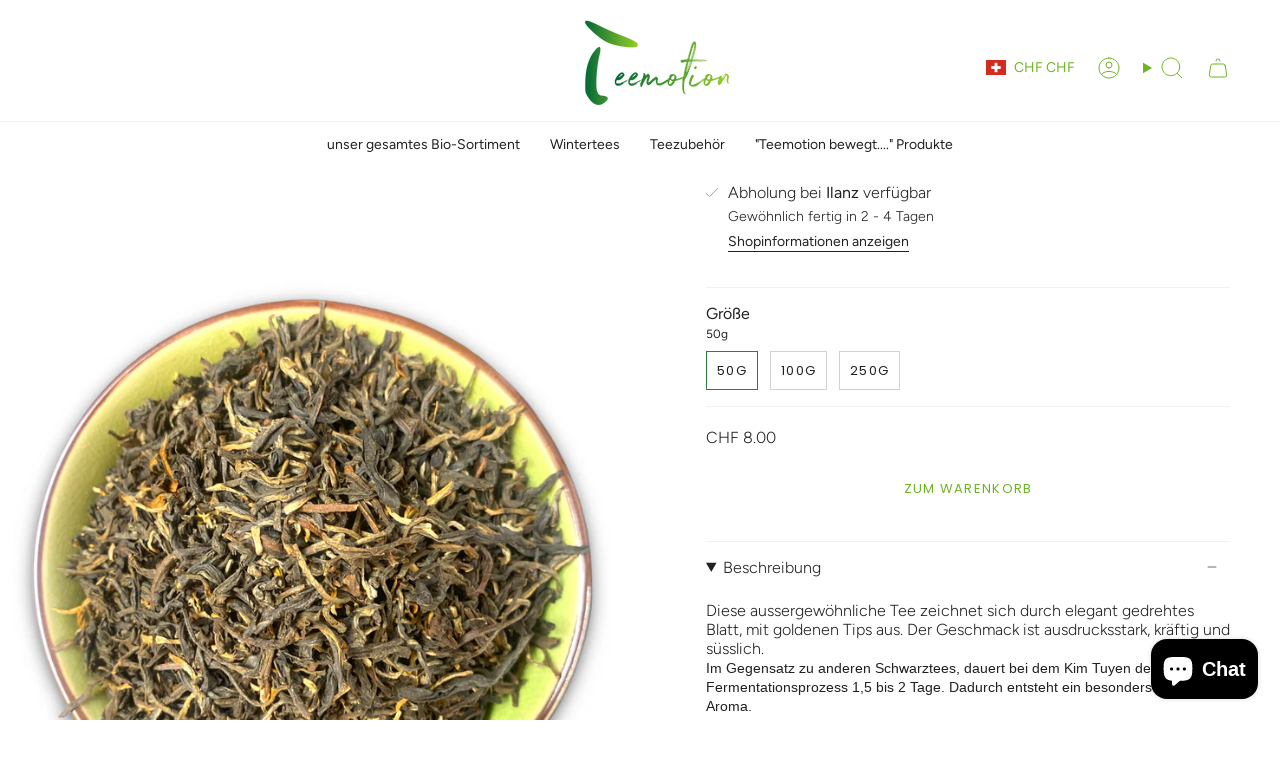

--- FILE ---
content_type: text/html; charset=utf-8
request_url: https://teemotion.ch/products/vietnam-rainforest
body_size: 32839
content:
<!doctype html>
<html class="no-js no-touch supports-no-cookies" lang="de">
<head>
  <meta charset="UTF-8">
  <meta http-equiv="X-UA-Compatible" content="IE=edge">
  <meta name="viewport" content="width=device-width, initial-scale=1.0">
  <meta name="theme-color" content="#2a8138">
  <link rel="canonical" href="https://teemotion.ch/products/vietnam-rainforest">
  <link rel="preconnect" href="https://cdn.shopify.com" crossorigin>
  <!-- ======================= Broadcast Theme V5.4.1 ========================= --><link rel="preconnect" href="https://fonts.shopifycdn.com" crossorigin><link href="//teemotion.ch/cdn/shop/t/38/assets/theme.css?v=136444480990228457771704291362" as="style" rel="preload">
  <link href="//teemotion.ch/cdn/shop/t/38/assets/vendor.js?v=152754676678534273481704291362" as="script" rel="preload">
  <link href="//teemotion.ch/cdn/shop/t/38/assets/theme.js?v=108192183057062188801704291362" as="script" rel="preload">
<style data-shopify>.loading { position: fixed; top: 0; left: 0; z-index: 99999; width: 100%; height: 100%; background: var(--bg); transition: opacity 0.2s ease-out, visibility 0.2s ease-out; }
    body.is-loaded .loading { opacity: 0; visibility: hidden; pointer-events: none; }
    .loading__image__holder { position: absolute; top: 0; left: 0; width: 100%; height: 100%; font-size: 0; display: flex; align-items: center; justify-content: center; }
    .loading__image__holder:nth-child(2) { opacity: 0; }
    .loading__image { max-width: 100px; max-height: 100px; object-fit: contain; }
    .loading--animate .loading__image__holder:nth-child(1) { animation: pulse1 2s infinite ease-in-out; }
    .loading--animate .loading__image__holder:nth-child(2) { animation: pulse2 2s infinite ease-in-out; }
    @keyframes pulse1 {
      0% { opacity: 1; }
      50% { opacity: 0; }
      100% { opacity: 1; }
    }
    @keyframes pulse2 {
      0% { opacity: 0; }
      50% { opacity: 1; }
      100% { opacity: 0; }
    }</style>
    <link rel="icon" type="image/png" href="//teemotion.ch/cdn/shop/files/Teemotion_Icon_Chat_2a70b429-12fa-4109-9c35-9139ae4a7fd0.jpg?crop=center&height=32&v=1660222498&width=32">
  

  <!-- Title and description ================================================ -->
  
  <title>
    
    Vietnam Rainforest Kim Tuyen Bio
    
    
    
      &ndash; Teemotion
    
  </title>

  
    <meta name="description" content="Diese aussergewöhnliche Tee zeichnet sich durch elegant gedrehtes Blatt, mit goldenen Tips aus. Der Geschmack ist ausdrucksstark, kräftig und süsslich.Im Gegensatz zu anderen Schwarztees, dauert bei dem Kim Tuyen der Fermentationsprozess 1,5 bis 2 Tage. Dadurch entsteht ein besonders sanftes Aroma. Dies ist ein Rainfor">
  

  <meta property="og:site_name" content="Teemotion">
<meta property="og:url" content="https://teemotion.ch/products/vietnam-rainforest">
<meta property="og:title" content="Vietnam Rainforest Kim Tuyen Bio">
<meta property="og:type" content="product">
<meta property="og:description" content="Diese aussergewöhnliche Tee zeichnet sich durch elegant gedrehtes Blatt, mit goldenen Tips aus. Der Geschmack ist ausdrucksstark, kräftig und süsslich.Im Gegensatz zu anderen Schwarztees, dauert bei dem Kim Tuyen der Fermentationsprozess 1,5 bis 2 Tage. Dadurch entsteht ein besonders sanftes Aroma. Dies ist ein Rainfor"><meta property="og:image" content="http://teemotion.ch/cdn/shop/products/517.png?v=1673599297">
  <meta property="og:image:secure_url" content="https://teemotion.ch/cdn/shop/products/517.png?v=1673599297">
  <meta property="og:image:width" content="1600">
  <meta property="og:image:height" content="2000"><meta property="og:price:amount" content="8.00">
  <meta property="og:price:currency" content="CHF"><meta name="twitter:card" content="summary_large_image">
<meta name="twitter:title" content="Vietnam Rainforest Kim Tuyen Bio">
<meta name="twitter:description" content="Diese aussergewöhnliche Tee zeichnet sich durch elegant gedrehtes Blatt, mit goldenen Tips aus. Der Geschmack ist ausdrucksstark, kräftig und süsslich.Im Gegensatz zu anderen Schwarztees, dauert bei dem Kim Tuyen der Fermentationsprozess 1,5 bis 2 Tage. Dadurch entsteht ein besonders sanftes Aroma. Dies ist ein Rainfor">

  <!-- CSS ================================================================== -->

  <link href="//teemotion.ch/cdn/shop/t/38/assets/font-settings.css?v=73771251405007562561759334168" rel="stylesheet" type="text/css" media="all" />

  
<style data-shopify>

:root {--scrollbar-width: 0px;





--COLOR-VIDEO-BG: #f2f2f2;
--COLOR-BG-BRIGHTER: #f2f2f2;--COLOR-BG: #ffffff;--COLOR-BG-ALPHA-25: rgba(255, 255, 255, 0.25);
--COLOR-BG-TRANSPARENT: rgba(255, 255, 255, 0);
--COLOR-BG-SECONDARY: #fafafa;
--COLOR-BG-SECONDARY-LIGHTEN: #ffffff;
--COLOR-BG-RGB: 255, 255, 255;

--COLOR-TEXT-DARK: #000000;
--COLOR-TEXT: #212121;
--COLOR-TEXT-LIGHT: #646464;


/* === Opacity shades of grey ===*/
--COLOR-A5:  rgba(33, 33, 33, 0.05);
--COLOR-A10: rgba(33, 33, 33, 0.1);
--COLOR-A15: rgba(33, 33, 33, 0.15);
--COLOR-A20: rgba(33, 33, 33, 0.2);
--COLOR-A25: rgba(33, 33, 33, 0.25);
--COLOR-A30: rgba(33, 33, 33, 0.3);
--COLOR-A35: rgba(33, 33, 33, 0.35);
--COLOR-A40: rgba(33, 33, 33, 0.4);
--COLOR-A45: rgba(33, 33, 33, 0.45);
--COLOR-A50: rgba(33, 33, 33, 0.5);
--COLOR-A55: rgba(33, 33, 33, 0.55);
--COLOR-A60: rgba(33, 33, 33, 0.6);
--COLOR-A65: rgba(33, 33, 33, 0.65);
--COLOR-A70: rgba(33, 33, 33, 0.7);
--COLOR-A75: rgba(33, 33, 33, 0.75);
--COLOR-A80: rgba(33, 33, 33, 0.8);
--COLOR-A85: rgba(33, 33, 33, 0.85);
--COLOR-A90: rgba(33, 33, 33, 0.9);
--COLOR-A95: rgba(33, 33, 33, 0.95);

--COLOR-BORDER: rgb(240, 240, 240);
--COLOR-BORDER-LIGHT: #f6f6f6;
--COLOR-BORDER-HAIRLINE: #f7f7f7;
--COLOR-BORDER-DARK: #bdbdbd;/* === Bright color ===*/
--COLOR-PRIMARY: #2a8138;
--COLOR-PRIMARY-HOVER: #124c1c;
--COLOR-PRIMARY-FADE: rgba(42, 129, 56, 0.05);
--COLOR-PRIMARY-FADE-HOVER: rgba(42, 129, 56, 0.1);
--COLOR-PRIMARY-LIGHT: #60e475;--COLOR-PRIMARY-OPPOSITE: #ffffff;



/* === link Color ===*/
--COLOR-LINK: #212121;
--COLOR-LINK-HOVER: rgba(33, 33, 33, 0.7);
--COLOR-LINK-FADE: rgba(33, 33, 33, 0.05);
--COLOR-LINK-FADE-HOVER: rgba(33, 33, 33, 0.1);--COLOR-LINK-OPPOSITE: #ffffff;


/* === Product grid sale tags ===*/
--COLOR-SALE-BG: #f9dee5;
--COLOR-SALE-TEXT: #af7b88;--COLOR-SALE-TEXT-SECONDARY: #f9dee5;

/* === Product grid badges ===*/
--COLOR-BADGE-BG: #6fb424;
--COLOR-BADGE-TEXT: #ffffff;

/* === Product sale color ===*/
--COLOR-SALE: #d20000;

/* === Gray background on Product grid items ===*/--filter-bg: 1.0;/* === Helper colors for form error states ===*/
--COLOR-ERROR: #721C24;
--COLOR-ERROR-BG: #F8D7DA;
--COLOR-ERROR-BORDER: #F5C6CB;



  --RADIUS: 0px;
  --RADIUS-SELECT: 0px;

--COLOR-HEADER-BG: #ffffff;--COLOR-HEADER-BG-TRANSPARENT: rgba(255, 255, 255, 0);
--COLOR-HEADER-LINK: #6fb424;
--COLOR-HEADER-LINK-HOVER: rgba(111, 180, 36, 0.7);

--COLOR-MENU-BG: #ffffff;
--COLOR-MENU-LINK: #212121;
--COLOR-MENU-LINK-HOVER: rgba(33, 33, 33, 0.7);
--COLOR-SUBMENU-BG: #ffffff;
--COLOR-SUBMENU-LINK: #212121;
--COLOR-SUBMENU-LINK-HOVER: rgba(33, 33, 33, 0.7);
--COLOR-SUBMENU-TEXT-LIGHT: #646464;
--COLOR-MENU-TRANSPARENT: #ffffff;
--COLOR-MENU-TRANSPARENT-HOVER: rgba(255, 255, 255, 0.7);--COLOR-FOOTER-BG: #ffffff;
--COLOR-FOOTER-BG-HAIRLINE: #f7f7f7;
--COLOR-FOOTER-TEXT: #212121;
--COLOR-FOOTER-TEXT-A35: rgba(33, 33, 33, 0.35);
--COLOR-FOOTER-TEXT-A75: rgba(33, 33, 33, 0.75);
--COLOR-FOOTER-LINK: #212121;
--COLOR-FOOTER-LINK-HOVER: rgba(33, 33, 33, 0.7);
--COLOR-FOOTER-BORDER: #212121;

--TRANSPARENT: rgba(255, 255, 255, 0);

/* === Default overlay opacity ===*/
--overlay-opacity: 0;
--underlay-opacity: 1;
--underlay-bg: rgba(0,0,0,0.4);

/* === Custom Cursor ===*/
--ICON-ZOOM-IN: url( "//teemotion.ch/cdn/shop/t/38/assets/icon-zoom-in.svg?v=182473373117644429561704291363" );
--ICON-ZOOM-OUT: url( "//teemotion.ch/cdn/shop/t/38/assets/icon-zoom-out.svg?v=101497157853986683871704291362" );

/* === Custom Icons ===*/


  
  --ICON-ADD-BAG: url( "//teemotion.ch/cdn/shop/t/38/assets/icon-add-bag.svg?v=23763382405227654651704291363" );
  --ICON-ADD-CART: url( "//teemotion.ch/cdn/shop/t/38/assets/icon-add-cart.svg?v=3962293684743587821704291362" );
  --ICON-ARROW-LEFT: url( "//teemotion.ch/cdn/shop/t/38/assets/icon-arrow-left.svg?v=136066145774695772731704291362" );
  --ICON-ARROW-RIGHT: url( "//teemotion.ch/cdn/shop/t/38/assets/icon-arrow-right.svg?v=150928298113663093401704291362" );
  --ICON-SELECT: url("//teemotion.ch/cdn/shop/t/38/assets/icon-select.svg?v=167170173659852274001704291363");


--PRODUCT-GRID-ASPECT-RATIO: 90.0%;

/* === Typography ===*/
--FONT-WEIGHT-BODY: 300;
--FONT-WEIGHT-BODY-BOLD: 400;

--FONT-STACK-BODY: Figtree, sans-serif;
--FONT-STYLE-BODY: normal;
--FONT-STYLE-BODY-ITALIC: italic;
--FONT-ADJUST-BODY: 1.0;

--LETTER-SPACING-BODY: 0.0em;

--FONT-WEIGHT-HEADING: 300;
--FONT-WEIGHT-HEADING-BOLD: 400;

--FONT-UPPERCASE-HEADING: none;
--LETTER-SPACING-HEADING: 0.0em;

--FONT-STACK-HEADING: Poppins, sans-serif;
--FONT-STYLE-HEADING: normal;
--FONT-STYLE-HEADING-ITALIC: italic;
--FONT-ADJUST-HEADING: 1.15;

--FONT-WEIGHT-SUBHEADING: 300;
--FONT-WEIGHT-SUBHEADING-BOLD: 400;

--FONT-STACK-SUBHEADING: Figtree, sans-serif;
--FONT-STYLE-SUBHEADING: normal;
--FONT-STYLE-SUBHEADING-ITALIC: italic;
--FONT-ADJUST-SUBHEADING: 1.0;

--FONT-UPPERCASE-SUBHEADING: uppercase;
--LETTER-SPACING-SUBHEADING: 0.1em;

--FONT-STACK-NAV: Figtree, sans-serif;
--FONT-STYLE-NAV: normal;
--FONT-STYLE-NAV-ITALIC: italic;
--FONT-ADJUST-NAV: 1.0;

--FONT-WEIGHT-NAV: 300;
--FONT-WEIGHT-NAV-BOLD: 400;

--LETTER-SPACING-NAV: 0.0em;

--FONT-SIZE-BASE: 1.0rem;
--FONT-SIZE-BASE-PERCENT: 1.0;

/* === Parallax ===*/
--PARALLAX-STRENGTH-MIN: 130.0%;
--PARALLAX-STRENGTH-MAX: 140.0%;--COLUMNS: 4;
--COLUMNS-MEDIUM: 3;
--COLUMNS-SMALL: 2;
--COLUMNS-MOBILE: 1;--LAYOUT-OUTER: 50px;
  --LAYOUT-GUTTER: 32px;
  --LAYOUT-OUTER-MEDIUM: 30px;
  --LAYOUT-GUTTER-MEDIUM: 22px;
  --LAYOUT-OUTER-SMALL: 16px;
  --LAYOUT-GUTTER-SMALL: 16px;--base-animation-delay: 0ms;
--line-height-normal: 1.375; /* Equals to line-height: normal; */--SIDEBAR-WIDTH: 288px;
  --SIDEBAR-WIDTH-MEDIUM: 258px;--DRAWER-WIDTH: 380px;--ICON-STROKE-WIDTH: 1px;/* === Button General ===*/
--BTN-FONT-STACK: Poppins, sans-serif;
--BTN-FONT-WEIGHT: 400;
--BTN-FONT-STYLE: normal;
--BTN-FONT-SIZE: 13px;

--BTN-LETTER-SPACING: 0.1em;
--BTN-UPPERCASE: uppercase;
--BTN-TEXT-ARROW-OFFSET: -1px;

/* === Button Primary ===*/
--BTN-PRIMARY-BORDER-COLOR: #6fb424;
--BTN-PRIMARY-BG-COLOR: #ffffff;
--BTN-PRIMARY-TEXT-COLOR: #6fb424;


  --BTN-PRIMARY-BG-COLOR-BRIGHTER: #f2f2f2;


/* === Button Secondary ===*/
--BTN-SECONDARY-BORDER-COLOR: #2a8138;
--BTN-SECONDARY-BG-COLOR: #ffffff;
--BTN-SECONDARY-TEXT-COLOR: #2a8138;


  --BTN-SECONDARY-BG-COLOR-BRIGHTER: #f2f2f2;


/* === Button White ===*/
--TEXT-BTN-BORDER-WHITE: #fff;
--TEXT-BTN-BG-WHITE: #fff;
--TEXT-BTN-WHITE: #000;
--TEXT-BTN-BG-WHITE-BRIGHTER: #f2f2f2;

/* === Button Black ===*/
--TEXT-BTN-BG-BLACK: #000;
--TEXT-BTN-BORDER-BLACK: #000;
--TEXT-BTN-BLACK: #fff;
--TEXT-BTN-BG-BLACK-BRIGHTER: #1a1a1a;

/* === Cart Gradient ===*/


  --FREE-SHIPPING-GRADIENT: linear-gradient(to right, var(--COLOR-PRIMARY-LIGHT) 0%, var(--COLOR-PRIMARY) 100%);


/* === Swatch Size ===*/
--swatch-size-filters: calc(1.15rem * var(--FONT-ADJUST-BODY));
--swatch-size-product: calc(2.2rem * var(--FONT-ADJUST-BODY));
}

/* === Backdrop ===*/
::backdrop {
  --underlay-opacity: 1;
  --underlay-bg: rgba(0,0,0,0.4);
}
</style>


  <link href="//teemotion.ch/cdn/shop/t/38/assets/theme.css?v=136444480990228457771704291362" rel="stylesheet" type="text/css" media="all" />
<link href="//teemotion.ch/cdn/shop/t/38/assets/swatches.css?v=157844926215047500451704291362" as="style" rel="preload">
    <link href="//teemotion.ch/cdn/shop/t/38/assets/swatches.css?v=157844926215047500451704291362" rel="stylesheet" type="text/css" media="all" />
<style data-shopify>.swatches {
    --black: #000000;--white: #fafafa;--blank: url(//teemotion.ch/cdn/shop/files/blank_small.png?4952);
  }</style>
<script>
    if (window.navigator.userAgent.indexOf('MSIE ') > 0 || window.navigator.userAgent.indexOf('Trident/') > 0) {
      document.documentElement.className = document.documentElement.className + ' ie';

      var scripts = document.getElementsByTagName('script')[0];
      var polyfill = document.createElement("script");
      polyfill.defer = true;
      polyfill.src = "//teemotion.ch/cdn/shop/t/38/assets/ie11.js?v=144489047535103983231704291362";

      scripts.parentNode.insertBefore(polyfill, scripts);
    } else {
      document.documentElement.className = document.documentElement.className.replace('no-js', 'js');
    }

    document.documentElement.style.setProperty('--scrollbar-width', `${getScrollbarWidth()}px`);

    function getScrollbarWidth() {
      // Creating invisible container
      const outer = document.createElement('div');
      outer.style.visibility = 'hidden';
      outer.style.overflow = 'scroll'; // forcing scrollbar to appear
      outer.style.msOverflowStyle = 'scrollbar'; // needed for WinJS apps
      document.documentElement.appendChild(outer);

      // Creating inner element and placing it in the container
      const inner = document.createElement('div');
      outer.appendChild(inner);

      // Calculating difference between container's full width and the child width
      const scrollbarWidth = outer.offsetWidth - inner.offsetWidth;

      // Removing temporary elements from the DOM
      outer.parentNode.removeChild(outer);

      return scrollbarWidth;
    }

    let root = '/';
    if (root[root.length - 1] !== '/') {
      root = root + '/';
    }

    window.theme = {
      routes: {
        root: root,
        cart_url: '/cart',
        cart_add_url: '/cart/add',
        cart_change_url: '/cart/change',
        product_recommendations_url: '/recommendations/products',
        predictive_search_url: '/search/suggest',
        addresses_url: '/account/addresses'
      },
      assets: {
        photoswipe: '//teemotion.ch/cdn/shop/t/38/assets/photoswipe.js?v=162613001030112971491704291363',
        smoothscroll: '//teemotion.ch/cdn/shop/t/38/assets/smoothscroll.js?v=37906625415260927261704291361',
      },
      strings: {
        addToCart: "Zum Warenkorb",
        cartAcceptanceError: "Sie müssen unsere Allgemeinen Geschäftsbedingungen akzeptieren.",
        soldOut: "Ausverkauft",
        from: "von",
        preOrder: "Vorbestellung",
        sale: "Sale",
        subscription: "Abonnement",
        unavailable: "Nicht verfügbar",
        unitPrice: "Einheitspreis",
        unitPriceSeparator: "pro",
        shippingCalcSubmitButton: "Versand wird berechnet",
        shippingCalcSubmitButtonDisabled: "Berechnen …",
        selectValue: "Wert auswählen",
        selectColor: "Wähle Farbe",
        oneColor: "Farbe",
        otherColor: "Farben",
        upsellAddToCart: "Hinzufügen",
        free: "Kostenlos",
        swatchesColor: "Farbe"
      },
      settings: {
        customerLoggedIn: null ? true : false,
        cartDrawerEnabled: true,
        enableQuickAdd: true,
        enableAnimations: true,
        variantOnSale: true,
      },
      sliderArrows: {
        prev: '<button type="button" class="slider__button slider__button--prev" data-button-arrow data-button-prev>' + "Zurück" + '</button>',
        next: '<button type="button" class="slider__button slider__button--next" data-button-arrow data-button-next>' + "Weiter" + '</button>',
      },
      moneyFormat: false ? "CHF {{amount}}" : "CHF {{amount}}",
      moneyWithoutCurrencyFormat: "CHF {{amount}}",
      moneyWithCurrencyFormat: "CHF {{amount}}",
      subtotal: 0,
      info: {
        name: 'broadcast'
      },
      version: '5.4.1'
    };

    let windowInnerHeight = window.innerHeight;
    document.documentElement.style.setProperty('--full-height', `${windowInnerHeight}px`);
    document.documentElement.style.setProperty('--three-quarters', `${windowInnerHeight * 0.75}px`);
    document.documentElement.style.setProperty('--two-thirds', `${windowInnerHeight * 0.66}px`);
    document.documentElement.style.setProperty('--one-half', `${windowInnerHeight * 0.5}px`);
    document.documentElement.style.setProperty('--one-third', `${windowInnerHeight * 0.33}px`);
    document.documentElement.style.setProperty('--one-fifth', `${windowInnerHeight * 0.2}px`);
  </script>

  
    <script src="//teemotion.ch/cdn/shopifycloud/storefront/assets/themes_support/shopify_common-5f594365.js" defer="defer"></script>
  

  <!-- Theme Javascript ============================================================== -->
  <script src="//teemotion.ch/cdn/shop/t/38/assets/vendor.js?v=152754676678534273481704291362" defer="defer"></script>
  <script src="//teemotion.ch/cdn/shop/t/38/assets/theme.js?v=108192183057062188801704291362" defer="defer"></script><!-- Shopify app scripts =========================================================== -->

  <script>window.performance && window.performance.mark && window.performance.mark('shopify.content_for_header.start');</script><meta name="google-site-verification" content="wQ70OmbAfMsfSW_cobxsuB8xTVeKJLVSAyNsgX_L5sQ">
<meta name="google-site-verification" content="wQ70OmbAfMsfSW_cobxsuB8xTVeKJLVSAyNsgX_L5sQ">
<meta id="shopify-digital-wallet" name="shopify-digital-wallet" content="/3775299633/digital_wallets/dialog">
<meta name="shopify-checkout-api-token" content="a765f7d87b16e2a2c8e8a862b7178168">
<meta id="in-context-paypal-metadata" data-shop-id="3775299633" data-venmo-supported="false" data-environment="production" data-locale="de_DE" data-paypal-v4="true" data-currency="CHF">
<link rel="alternate" type="application/json+oembed" href="https://teemotion.ch/products/vietnam-rainforest.oembed">
<script async="async" src="/checkouts/internal/preloads.js?locale=de-CH"></script>
<script id="shopify-features" type="application/json">{"accessToken":"a765f7d87b16e2a2c8e8a862b7178168","betas":["rich-media-storefront-analytics"],"domain":"teemotion.ch","predictiveSearch":true,"shopId":3775299633,"locale":"de"}</script>
<script>var Shopify = Shopify || {};
Shopify.shop = "teemotion-imru.myshopify.com";
Shopify.locale = "de";
Shopify.currency = {"active":"CHF","rate":"1.0"};
Shopify.country = "CH";
Shopify.theme = {"name":"5.4.1 broadcast - aktualisiert am 06042024","id":133723619502,"schema_name":"Broadcast","schema_version":"5.4.1","theme_store_id":868,"role":"main"};
Shopify.theme.handle = "null";
Shopify.theme.style = {"id":null,"handle":null};
Shopify.cdnHost = "teemotion.ch/cdn";
Shopify.routes = Shopify.routes || {};
Shopify.routes.root = "/";</script>
<script type="module">!function(o){(o.Shopify=o.Shopify||{}).modules=!0}(window);</script>
<script>!function(o){function n(){var o=[];function n(){o.push(Array.prototype.slice.apply(arguments))}return n.q=o,n}var t=o.Shopify=o.Shopify||{};t.loadFeatures=n(),t.autoloadFeatures=n()}(window);</script>
<script id="shop-js-analytics" type="application/json">{"pageType":"product"}</script>
<script defer="defer" async type="module" src="//teemotion.ch/cdn/shopifycloud/shop-js/modules/v2/client.init-shop-cart-sync_CqW1pdan.de.esm.js"></script>
<script defer="defer" async type="module" src="//teemotion.ch/cdn/shopifycloud/shop-js/modules/v2/chunk.common_CnfwdMT9.esm.js"></script>
<script type="module">
  await import("//teemotion.ch/cdn/shopifycloud/shop-js/modules/v2/client.init-shop-cart-sync_CqW1pdan.de.esm.js");
await import("//teemotion.ch/cdn/shopifycloud/shop-js/modules/v2/chunk.common_CnfwdMT9.esm.js");

  window.Shopify.SignInWithShop?.initShopCartSync?.({"fedCMEnabled":true,"windoidEnabled":true});

</script>
<script>(function() {
  var isLoaded = false;
  function asyncLoad() {
    if (isLoaded) return;
    isLoaded = true;
    var urls = ["https:\/\/servicify-appointments.herokuapp.com\/public\/frontend-v1.0.0.js?shop=teemotion-imru.myshopify.com"];
    for (var i = 0; i < urls.length; i++) {
      var s = document.createElement('script');
      s.type = 'text/javascript';
      s.async = true;
      s.src = urls[i];
      var x = document.getElementsByTagName('script')[0];
      x.parentNode.insertBefore(s, x);
    }
  };
  if(window.attachEvent) {
    window.attachEvent('onload', asyncLoad);
  } else {
    window.addEventListener('load', asyncLoad, false);
  }
})();</script>
<script id="__st">var __st={"a":3775299633,"offset":3600,"reqid":"e1d278f0-b4bc-4548-87b9-d8f961f232d5-1768253576","pageurl":"teemotion.ch\/products\/vietnam-rainforest","u":"d3636cfb0c26","p":"product","rtyp":"product","rid":7897154781358};</script>
<script>window.ShopifyPaypalV4VisibilityTracking = true;</script>
<script id="captcha-bootstrap">!function(){'use strict';const t='contact',e='account',n='new_comment',o=[[t,t],['blogs',n],['comments',n],[t,'customer']],c=[[e,'customer_login'],[e,'guest_login'],[e,'recover_customer_password'],[e,'create_customer']],r=t=>t.map((([t,e])=>`form[action*='/${t}']:not([data-nocaptcha='true']) input[name='form_type'][value='${e}']`)).join(','),a=t=>()=>t?[...document.querySelectorAll(t)].map((t=>t.form)):[];function s(){const t=[...o],e=r(t);return a(e)}const i='password',u='form_key',d=['recaptcha-v3-token','g-recaptcha-response','h-captcha-response',i],f=()=>{try{return window.sessionStorage}catch{return}},m='__shopify_v',_=t=>t.elements[u];function p(t,e,n=!1){try{const o=window.sessionStorage,c=JSON.parse(o.getItem(e)),{data:r}=function(t){const{data:e,action:n}=t;return t[m]||n?{data:e,action:n}:{data:t,action:n}}(c);for(const[e,n]of Object.entries(r))t.elements[e]&&(t.elements[e].value=n);n&&o.removeItem(e)}catch(o){console.error('form repopulation failed',{error:o})}}const l='form_type',E='cptcha';function T(t){t.dataset[E]=!0}const w=window,h=w.document,L='Shopify',v='ce_forms',y='captcha';let A=!1;((t,e)=>{const n=(g='f06e6c50-85a8-45c8-87d0-21a2b65856fe',I='https://cdn.shopify.com/shopifycloud/storefront-forms-hcaptcha/ce_storefront_forms_captcha_hcaptcha.v1.5.2.iife.js',D={infoText:'Durch hCaptcha geschützt',privacyText:'Datenschutz',termsText:'Allgemeine Geschäftsbedingungen'},(t,e,n)=>{const o=w[L][v],c=o.bindForm;if(c)return c(t,g,e,D).then(n);var r;o.q.push([[t,g,e,D],n]),r=I,A||(h.body.append(Object.assign(h.createElement('script'),{id:'captcha-provider',async:!0,src:r})),A=!0)});var g,I,D;w[L]=w[L]||{},w[L][v]=w[L][v]||{},w[L][v].q=[],w[L][y]=w[L][y]||{},w[L][y].protect=function(t,e){n(t,void 0,e),T(t)},Object.freeze(w[L][y]),function(t,e,n,w,h,L){const[v,y,A,g]=function(t,e,n){const i=e?o:[],u=t?c:[],d=[...i,...u],f=r(d),m=r(i),_=r(d.filter((([t,e])=>n.includes(e))));return[a(f),a(m),a(_),s()]}(w,h,L),I=t=>{const e=t.target;return e instanceof HTMLFormElement?e:e&&e.form},D=t=>v().includes(t);t.addEventListener('submit',(t=>{const e=I(t);if(!e)return;const n=D(e)&&!e.dataset.hcaptchaBound&&!e.dataset.recaptchaBound,o=_(e),c=g().includes(e)&&(!o||!o.value);(n||c)&&t.preventDefault(),c&&!n&&(function(t){try{if(!f())return;!function(t){const e=f();if(!e)return;const n=_(t);if(!n)return;const o=n.value;o&&e.removeItem(o)}(t);const e=Array.from(Array(32),(()=>Math.random().toString(36)[2])).join('');!function(t,e){_(t)||t.append(Object.assign(document.createElement('input'),{type:'hidden',name:u})),t.elements[u].value=e}(t,e),function(t,e){const n=f();if(!n)return;const o=[...t.querySelectorAll(`input[type='${i}']`)].map((({name:t})=>t)),c=[...d,...o],r={};for(const[a,s]of new FormData(t).entries())c.includes(a)||(r[a]=s);n.setItem(e,JSON.stringify({[m]:1,action:t.action,data:r}))}(t,e)}catch(e){console.error('failed to persist form',e)}}(e),e.submit())}));const S=(t,e)=>{t&&!t.dataset[E]&&(n(t,e.some((e=>e===t))),T(t))};for(const o of['focusin','change'])t.addEventListener(o,(t=>{const e=I(t);D(e)&&S(e,y())}));const B=e.get('form_key'),M=e.get(l),P=B&&M;t.addEventListener('DOMContentLoaded',(()=>{const t=y();if(P)for(const e of t)e.elements[l].value===M&&p(e,B);[...new Set([...A(),...v().filter((t=>'true'===t.dataset.shopifyCaptcha))])].forEach((e=>S(e,t)))}))}(h,new URLSearchParams(w.location.search),n,t,e,['guest_login'])})(!0,!0)}();</script>
<script integrity="sha256-4kQ18oKyAcykRKYeNunJcIwy7WH5gtpwJnB7kiuLZ1E=" data-source-attribution="shopify.loadfeatures" defer="defer" src="//teemotion.ch/cdn/shopifycloud/storefront/assets/storefront/load_feature-a0a9edcb.js" crossorigin="anonymous"></script>
<script data-source-attribution="shopify.dynamic_checkout.dynamic.init">var Shopify=Shopify||{};Shopify.PaymentButton=Shopify.PaymentButton||{isStorefrontPortableWallets:!0,init:function(){window.Shopify.PaymentButton.init=function(){};var t=document.createElement("script");t.src="https://teemotion.ch/cdn/shopifycloud/portable-wallets/latest/portable-wallets.de.js",t.type="module",document.head.appendChild(t)}};
</script>
<script data-source-attribution="shopify.dynamic_checkout.buyer_consent">
  function portableWalletsHideBuyerConsent(e){var t=document.getElementById("shopify-buyer-consent"),n=document.getElementById("shopify-subscription-policy-button");t&&n&&(t.classList.add("hidden"),t.setAttribute("aria-hidden","true"),n.removeEventListener("click",e))}function portableWalletsShowBuyerConsent(e){var t=document.getElementById("shopify-buyer-consent"),n=document.getElementById("shopify-subscription-policy-button");t&&n&&(t.classList.remove("hidden"),t.removeAttribute("aria-hidden"),n.addEventListener("click",e))}window.Shopify?.PaymentButton&&(window.Shopify.PaymentButton.hideBuyerConsent=portableWalletsHideBuyerConsent,window.Shopify.PaymentButton.showBuyerConsent=portableWalletsShowBuyerConsent);
</script>
<script data-source-attribution="shopify.dynamic_checkout.cart.bootstrap">document.addEventListener("DOMContentLoaded",(function(){function t(){return document.querySelector("shopify-accelerated-checkout-cart, shopify-accelerated-checkout")}if(t())Shopify.PaymentButton.init();else{new MutationObserver((function(e,n){t()&&(Shopify.PaymentButton.init(),n.disconnect())})).observe(document.body,{childList:!0,subtree:!0})}}));
</script>
<link id="shopify-accelerated-checkout-styles" rel="stylesheet" media="screen" href="https://teemotion.ch/cdn/shopifycloud/portable-wallets/latest/accelerated-checkout-backwards-compat.css" crossorigin="anonymous">
<style id="shopify-accelerated-checkout-cart">
        #shopify-buyer-consent {
  margin-top: 1em;
  display: inline-block;
  width: 100%;
}

#shopify-buyer-consent.hidden {
  display: none;
}

#shopify-subscription-policy-button {
  background: none;
  border: none;
  padding: 0;
  text-decoration: underline;
  font-size: inherit;
  cursor: pointer;
}

#shopify-subscription-policy-button::before {
  box-shadow: none;
}

      </style>

<script>window.performance && window.performance.mark && window.performance.mark('shopify.content_for_header.end');</script>

<script src="https://cdn.shopify.com/extensions/7bc9bb47-adfa-4267-963e-cadee5096caf/inbox-1252/assets/inbox-chat-loader.js" type="text/javascript" defer="defer"></script>
<link href="https://monorail-edge.shopifysvc.com" rel="dns-prefetch">
<script>(function(){if ("sendBeacon" in navigator && "performance" in window) {try {var session_token_from_headers = performance.getEntriesByType('navigation')[0].serverTiming.find(x => x.name == '_s').description;} catch {var session_token_from_headers = undefined;}var session_cookie_matches = document.cookie.match(/_shopify_s=([^;]*)/);var session_token_from_cookie = session_cookie_matches && session_cookie_matches.length === 2 ? session_cookie_matches[1] : "";var session_token = session_token_from_headers || session_token_from_cookie || "";function handle_abandonment_event(e) {var entries = performance.getEntries().filter(function(entry) {return /monorail-edge.shopifysvc.com/.test(entry.name);});if (!window.abandonment_tracked && entries.length === 0) {window.abandonment_tracked = true;var currentMs = Date.now();var navigation_start = performance.timing.navigationStart;var payload = {shop_id: 3775299633,url: window.location.href,navigation_start,duration: currentMs - navigation_start,session_token,page_type: "product"};window.navigator.sendBeacon("https://monorail-edge.shopifysvc.com/v1/produce", JSON.stringify({schema_id: "online_store_buyer_site_abandonment/1.1",payload: payload,metadata: {event_created_at_ms: currentMs,event_sent_at_ms: currentMs}}));}}window.addEventListener('pagehide', handle_abandonment_event);}}());</script>
<script id="web-pixels-manager-setup">(function e(e,d,r,n,o){if(void 0===o&&(o={}),!Boolean(null===(a=null===(i=window.Shopify)||void 0===i?void 0:i.analytics)||void 0===a?void 0:a.replayQueue)){var i,a;window.Shopify=window.Shopify||{};var t=window.Shopify;t.analytics=t.analytics||{};var s=t.analytics;s.replayQueue=[],s.publish=function(e,d,r){return s.replayQueue.push([e,d,r]),!0};try{self.performance.mark("wpm:start")}catch(e){}var l=function(){var e={modern:/Edge?\/(1{2}[4-9]|1[2-9]\d|[2-9]\d{2}|\d{4,})\.\d+(\.\d+|)|Firefox\/(1{2}[4-9]|1[2-9]\d|[2-9]\d{2}|\d{4,})\.\d+(\.\d+|)|Chrom(ium|e)\/(9{2}|\d{3,})\.\d+(\.\d+|)|(Maci|X1{2}).+ Version\/(15\.\d+|(1[6-9]|[2-9]\d|\d{3,})\.\d+)([,.]\d+|)( \(\w+\)|)( Mobile\/\w+|) Safari\/|Chrome.+OPR\/(9{2}|\d{3,})\.\d+\.\d+|(CPU[ +]OS|iPhone[ +]OS|CPU[ +]iPhone|CPU IPhone OS|CPU iPad OS)[ +]+(15[._]\d+|(1[6-9]|[2-9]\d|\d{3,})[._]\d+)([._]\d+|)|Android:?[ /-](13[3-9]|1[4-9]\d|[2-9]\d{2}|\d{4,})(\.\d+|)(\.\d+|)|Android.+Firefox\/(13[5-9]|1[4-9]\d|[2-9]\d{2}|\d{4,})\.\d+(\.\d+|)|Android.+Chrom(ium|e)\/(13[3-9]|1[4-9]\d|[2-9]\d{2}|\d{4,})\.\d+(\.\d+|)|SamsungBrowser\/([2-9]\d|\d{3,})\.\d+/,legacy:/Edge?\/(1[6-9]|[2-9]\d|\d{3,})\.\d+(\.\d+|)|Firefox\/(5[4-9]|[6-9]\d|\d{3,})\.\d+(\.\d+|)|Chrom(ium|e)\/(5[1-9]|[6-9]\d|\d{3,})\.\d+(\.\d+|)([\d.]+$|.*Safari\/(?![\d.]+ Edge\/[\d.]+$))|(Maci|X1{2}).+ Version\/(10\.\d+|(1[1-9]|[2-9]\d|\d{3,})\.\d+)([,.]\d+|)( \(\w+\)|)( Mobile\/\w+|) Safari\/|Chrome.+OPR\/(3[89]|[4-9]\d|\d{3,})\.\d+\.\d+|(CPU[ +]OS|iPhone[ +]OS|CPU[ +]iPhone|CPU IPhone OS|CPU iPad OS)[ +]+(10[._]\d+|(1[1-9]|[2-9]\d|\d{3,})[._]\d+)([._]\d+|)|Android:?[ /-](13[3-9]|1[4-9]\d|[2-9]\d{2}|\d{4,})(\.\d+|)(\.\d+|)|Mobile Safari.+OPR\/([89]\d|\d{3,})\.\d+\.\d+|Android.+Firefox\/(13[5-9]|1[4-9]\d|[2-9]\d{2}|\d{4,})\.\d+(\.\d+|)|Android.+Chrom(ium|e)\/(13[3-9]|1[4-9]\d|[2-9]\d{2}|\d{4,})\.\d+(\.\d+|)|Android.+(UC? ?Browser|UCWEB|U3)[ /]?(15\.([5-9]|\d{2,})|(1[6-9]|[2-9]\d|\d{3,})\.\d+)\.\d+|SamsungBrowser\/(5\.\d+|([6-9]|\d{2,})\.\d+)|Android.+MQ{2}Browser\/(14(\.(9|\d{2,})|)|(1[5-9]|[2-9]\d|\d{3,})(\.\d+|))(\.\d+|)|K[Aa][Ii]OS\/(3\.\d+|([4-9]|\d{2,})\.\d+)(\.\d+|)/},d=e.modern,r=e.legacy,n=navigator.userAgent;return n.match(d)?"modern":n.match(r)?"legacy":"unknown"}(),u="modern"===l?"modern":"legacy",c=(null!=n?n:{modern:"",legacy:""})[u],f=function(e){return[e.baseUrl,"/wpm","/b",e.hashVersion,"modern"===e.buildTarget?"m":"l",".js"].join("")}({baseUrl:d,hashVersion:r,buildTarget:u}),m=function(e){var d=e.version,r=e.bundleTarget,n=e.surface,o=e.pageUrl,i=e.monorailEndpoint;return{emit:function(e){var a=e.status,t=e.errorMsg,s=(new Date).getTime(),l=JSON.stringify({metadata:{event_sent_at_ms:s},events:[{schema_id:"web_pixels_manager_load/3.1",payload:{version:d,bundle_target:r,page_url:o,status:a,surface:n,error_msg:t},metadata:{event_created_at_ms:s}}]});if(!i)return console&&console.warn&&console.warn("[Web Pixels Manager] No Monorail endpoint provided, skipping logging."),!1;try{return self.navigator.sendBeacon.bind(self.navigator)(i,l)}catch(e){}var u=new XMLHttpRequest;try{return u.open("POST",i,!0),u.setRequestHeader("Content-Type","text/plain"),u.send(l),!0}catch(e){return console&&console.warn&&console.warn("[Web Pixels Manager] Got an unhandled error while logging to Monorail."),!1}}}}({version:r,bundleTarget:l,surface:e.surface,pageUrl:self.location.href,monorailEndpoint:e.monorailEndpoint});try{o.browserTarget=l,function(e){var d=e.src,r=e.async,n=void 0===r||r,o=e.onload,i=e.onerror,a=e.sri,t=e.scriptDataAttributes,s=void 0===t?{}:t,l=document.createElement("script"),u=document.querySelector("head"),c=document.querySelector("body");if(l.async=n,l.src=d,a&&(l.integrity=a,l.crossOrigin="anonymous"),s)for(var f in s)if(Object.prototype.hasOwnProperty.call(s,f))try{l.dataset[f]=s[f]}catch(e){}if(o&&l.addEventListener("load",o),i&&l.addEventListener("error",i),u)u.appendChild(l);else{if(!c)throw new Error("Did not find a head or body element to append the script");c.appendChild(l)}}({src:f,async:!0,onload:function(){if(!function(){var e,d;return Boolean(null===(d=null===(e=window.Shopify)||void 0===e?void 0:e.analytics)||void 0===d?void 0:d.initialized)}()){var d=window.webPixelsManager.init(e)||void 0;if(d){var r=window.Shopify.analytics;r.replayQueue.forEach((function(e){var r=e[0],n=e[1],o=e[2];d.publishCustomEvent(r,n,o)})),r.replayQueue=[],r.publish=d.publishCustomEvent,r.visitor=d.visitor,r.initialized=!0}}},onerror:function(){return m.emit({status:"failed",errorMsg:"".concat(f," has failed to load")})},sri:function(e){var d=/^sha384-[A-Za-z0-9+/=]+$/;return"string"==typeof e&&d.test(e)}(c)?c:"",scriptDataAttributes:o}),m.emit({status:"loading"})}catch(e){m.emit({status:"failed",errorMsg:(null==e?void 0:e.message)||"Unknown error"})}}})({shopId: 3775299633,storefrontBaseUrl: "https://teemotion.ch",extensionsBaseUrl: "https://extensions.shopifycdn.com/cdn/shopifycloud/web-pixels-manager",monorailEndpoint: "https://monorail-edge.shopifysvc.com/unstable/produce_batch",surface: "storefront-renderer",enabledBetaFlags: ["2dca8a86","a0d5f9d2"],webPixelsConfigList: [{"id":"534905006","configuration":"{\"config\":\"{\\\"pixel_id\\\":\\\"G-C9Z6FQNYGF\\\",\\\"target_country\\\":\\\"CH\\\",\\\"gtag_events\\\":[{\\\"type\\\":\\\"search\\\",\\\"action_label\\\":[\\\"G-C9Z6FQNYGF\\\",\\\"AW-651035361\\\/FubhCPvXwOEBEOGFuLYC\\\"]},{\\\"type\\\":\\\"begin_checkout\\\",\\\"action_label\\\":[\\\"G-C9Z6FQNYGF\\\",\\\"AW-651035361\\\/VWQsCPjXwOEBEOGFuLYC\\\"]},{\\\"type\\\":\\\"view_item\\\",\\\"action_label\\\":[\\\"G-C9Z6FQNYGF\\\",\\\"AW-651035361\\\/Y7-yCPLXwOEBEOGFuLYC\\\",\\\"MC-2G8V6W913E\\\"]},{\\\"type\\\":\\\"purchase\\\",\\\"action_label\\\":[\\\"G-C9Z6FQNYGF\\\",\\\"AW-651035361\\\/mM3JCO_XwOEBEOGFuLYC\\\",\\\"MC-2G8V6W913E\\\"]},{\\\"type\\\":\\\"page_view\\\",\\\"action_label\\\":[\\\"G-C9Z6FQNYGF\\\",\\\"AW-651035361\\\/EuO_COzXwOEBEOGFuLYC\\\",\\\"MC-2G8V6W913E\\\"]},{\\\"type\\\":\\\"add_payment_info\\\",\\\"action_label\\\":[\\\"G-C9Z6FQNYGF\\\",\\\"AW-651035361\\\/nZ4vCP7XwOEBEOGFuLYC\\\"]},{\\\"type\\\":\\\"add_to_cart\\\",\\\"action_label\\\":[\\\"G-C9Z6FQNYGF\\\",\\\"AW-651035361\\\/0QZjCPXXwOEBEOGFuLYC\\\"]}],\\\"enable_monitoring_mode\\\":false}\"}","eventPayloadVersion":"v1","runtimeContext":"OPEN","scriptVersion":"b2a88bafab3e21179ed38636efcd8a93","type":"APP","apiClientId":1780363,"privacyPurposes":[],"dataSharingAdjustments":{"protectedCustomerApprovalScopes":["read_customer_address","read_customer_email","read_customer_name","read_customer_personal_data","read_customer_phone"]}},{"id":"144736430","configuration":"{\"pixel_id\":\"584697798991468\",\"pixel_type\":\"facebook_pixel\",\"metaapp_system_user_token\":\"-\"}","eventPayloadVersion":"v1","runtimeContext":"OPEN","scriptVersion":"ca16bc87fe92b6042fbaa3acc2fbdaa6","type":"APP","apiClientId":2329312,"privacyPurposes":["ANALYTICS","MARKETING","SALE_OF_DATA"],"dataSharingAdjustments":{"protectedCustomerApprovalScopes":["read_customer_address","read_customer_email","read_customer_name","read_customer_personal_data","read_customer_phone"]}},{"id":"shopify-app-pixel","configuration":"{}","eventPayloadVersion":"v1","runtimeContext":"STRICT","scriptVersion":"0450","apiClientId":"shopify-pixel","type":"APP","privacyPurposes":["ANALYTICS","MARKETING"]},{"id":"shopify-custom-pixel","eventPayloadVersion":"v1","runtimeContext":"LAX","scriptVersion":"0450","apiClientId":"shopify-pixel","type":"CUSTOM","privacyPurposes":["ANALYTICS","MARKETING"]}],isMerchantRequest: false,initData: {"shop":{"name":"Teemotion","paymentSettings":{"currencyCode":"CHF"},"myshopifyDomain":"teemotion-imru.myshopify.com","countryCode":"CH","storefrontUrl":"https:\/\/teemotion.ch"},"customer":null,"cart":null,"checkout":null,"productVariants":[{"price":{"amount":8.0,"currencyCode":"CHF"},"product":{"title":"Vietnam Rainforest Kim Tuyen Bio","vendor":"Teemotion","id":"7897154781358","untranslatedTitle":"Vietnam Rainforest Kim Tuyen Bio","url":"\/products\/vietnam-rainforest","type":"Tee"},"id":"43691379196078","image":{"src":"\/\/teemotion.ch\/cdn\/shop\/products\/517.png?v=1673599297"},"sku":"517.050","title":"50g","untranslatedTitle":"50g"},{"price":{"amount":15.0,"currencyCode":"CHF"},"product":{"title":"Vietnam Rainforest Kim Tuyen Bio","vendor":"Teemotion","id":"7897154781358","untranslatedTitle":"Vietnam Rainforest Kim Tuyen Bio","url":"\/products\/vietnam-rainforest","type":"Tee"},"id":"43691379228846","image":{"src":"\/\/teemotion.ch\/cdn\/shop\/products\/517.png?v=1673599297"},"sku":"517.100","title":"100g","untranslatedTitle":"100g"},{"price":{"amount":35.6,"currencyCode":"CHF"},"product":{"title":"Vietnam Rainforest Kim Tuyen Bio","vendor":"Teemotion","id":"7897154781358","untranslatedTitle":"Vietnam Rainforest Kim Tuyen Bio","url":"\/products\/vietnam-rainforest","type":"Tee"},"id":"43691379261614","image":{"src":"\/\/teemotion.ch\/cdn\/shop\/products\/517.png?v=1673599297"},"sku":"517.250","title":"250g","untranslatedTitle":"250g"}],"purchasingCompany":null},},"https://teemotion.ch/cdn","7cecd0b6w90c54c6cpe92089d5m57a67346",{"modern":"","legacy":""},{"shopId":"3775299633","storefrontBaseUrl":"https:\/\/teemotion.ch","extensionBaseUrl":"https:\/\/extensions.shopifycdn.com\/cdn\/shopifycloud\/web-pixels-manager","surface":"storefront-renderer","enabledBetaFlags":"[\"2dca8a86\", \"a0d5f9d2\"]","isMerchantRequest":"false","hashVersion":"7cecd0b6w90c54c6cpe92089d5m57a67346","publish":"custom","events":"[[\"page_viewed\",{}],[\"product_viewed\",{\"productVariant\":{\"price\":{\"amount\":8.0,\"currencyCode\":\"CHF\"},\"product\":{\"title\":\"Vietnam Rainforest Kim Tuyen Bio\",\"vendor\":\"Teemotion\",\"id\":\"7897154781358\",\"untranslatedTitle\":\"Vietnam Rainforest Kim Tuyen Bio\",\"url\":\"\/products\/vietnam-rainforest\",\"type\":\"Tee\"},\"id\":\"43691379196078\",\"image\":{\"src\":\"\/\/teemotion.ch\/cdn\/shop\/products\/517.png?v=1673599297\"},\"sku\":\"517.050\",\"title\":\"50g\",\"untranslatedTitle\":\"50g\"}}]]"});</script><script>
  window.ShopifyAnalytics = window.ShopifyAnalytics || {};
  window.ShopifyAnalytics.meta = window.ShopifyAnalytics.meta || {};
  window.ShopifyAnalytics.meta.currency = 'CHF';
  var meta = {"product":{"id":7897154781358,"gid":"gid:\/\/shopify\/Product\/7897154781358","vendor":"Teemotion","type":"Tee","handle":"vietnam-rainforest","variants":[{"id":43691379196078,"price":800,"name":"Vietnam Rainforest Kim Tuyen Bio - 50g","public_title":"50g","sku":"517.050"},{"id":43691379228846,"price":1500,"name":"Vietnam Rainforest Kim Tuyen Bio - 100g","public_title":"100g","sku":"517.100"},{"id":43691379261614,"price":3560,"name":"Vietnam Rainforest Kim Tuyen Bio - 250g","public_title":"250g","sku":"517.250"}],"remote":false},"page":{"pageType":"product","resourceType":"product","resourceId":7897154781358,"requestId":"e1d278f0-b4bc-4548-87b9-d8f961f232d5-1768253576"}};
  for (var attr in meta) {
    window.ShopifyAnalytics.meta[attr] = meta[attr];
  }
</script>
<script class="analytics">
  (function () {
    var customDocumentWrite = function(content) {
      var jquery = null;

      if (window.jQuery) {
        jquery = window.jQuery;
      } else if (window.Checkout && window.Checkout.$) {
        jquery = window.Checkout.$;
      }

      if (jquery) {
        jquery('body').append(content);
      }
    };

    var hasLoggedConversion = function(token) {
      if (token) {
        return document.cookie.indexOf('loggedConversion=' + token) !== -1;
      }
      return false;
    }

    var setCookieIfConversion = function(token) {
      if (token) {
        var twoMonthsFromNow = new Date(Date.now());
        twoMonthsFromNow.setMonth(twoMonthsFromNow.getMonth() + 2);

        document.cookie = 'loggedConversion=' + token + '; expires=' + twoMonthsFromNow;
      }
    }

    var trekkie = window.ShopifyAnalytics.lib = window.trekkie = window.trekkie || [];
    if (trekkie.integrations) {
      return;
    }
    trekkie.methods = [
      'identify',
      'page',
      'ready',
      'track',
      'trackForm',
      'trackLink'
    ];
    trekkie.factory = function(method) {
      return function() {
        var args = Array.prototype.slice.call(arguments);
        args.unshift(method);
        trekkie.push(args);
        return trekkie;
      };
    };
    for (var i = 0; i < trekkie.methods.length; i++) {
      var key = trekkie.methods[i];
      trekkie[key] = trekkie.factory(key);
    }
    trekkie.load = function(config) {
      trekkie.config = config || {};
      trekkie.config.initialDocumentCookie = document.cookie;
      var first = document.getElementsByTagName('script')[0];
      var script = document.createElement('script');
      script.type = 'text/javascript';
      script.onerror = function(e) {
        var scriptFallback = document.createElement('script');
        scriptFallback.type = 'text/javascript';
        scriptFallback.onerror = function(error) {
                var Monorail = {
      produce: function produce(monorailDomain, schemaId, payload) {
        var currentMs = new Date().getTime();
        var event = {
          schema_id: schemaId,
          payload: payload,
          metadata: {
            event_created_at_ms: currentMs,
            event_sent_at_ms: currentMs
          }
        };
        return Monorail.sendRequest("https://" + monorailDomain + "/v1/produce", JSON.stringify(event));
      },
      sendRequest: function sendRequest(endpointUrl, payload) {
        // Try the sendBeacon API
        if (window && window.navigator && typeof window.navigator.sendBeacon === 'function' && typeof window.Blob === 'function' && !Monorail.isIos12()) {
          var blobData = new window.Blob([payload], {
            type: 'text/plain'
          });

          if (window.navigator.sendBeacon(endpointUrl, blobData)) {
            return true;
          } // sendBeacon was not successful

        } // XHR beacon

        var xhr = new XMLHttpRequest();

        try {
          xhr.open('POST', endpointUrl);
          xhr.setRequestHeader('Content-Type', 'text/plain');
          xhr.send(payload);
        } catch (e) {
          console.log(e);
        }

        return false;
      },
      isIos12: function isIos12() {
        return window.navigator.userAgent.lastIndexOf('iPhone; CPU iPhone OS 12_') !== -1 || window.navigator.userAgent.lastIndexOf('iPad; CPU OS 12_') !== -1;
      }
    };
    Monorail.produce('monorail-edge.shopifysvc.com',
      'trekkie_storefront_load_errors/1.1',
      {shop_id: 3775299633,
      theme_id: 133723619502,
      app_name: "storefront",
      context_url: window.location.href,
      source_url: "//teemotion.ch/cdn/s/trekkie.storefront.55c6279c31a6628627b2ba1c5ff367020da294e2.min.js"});

        };
        scriptFallback.async = true;
        scriptFallback.src = '//teemotion.ch/cdn/s/trekkie.storefront.55c6279c31a6628627b2ba1c5ff367020da294e2.min.js';
        first.parentNode.insertBefore(scriptFallback, first);
      };
      script.async = true;
      script.src = '//teemotion.ch/cdn/s/trekkie.storefront.55c6279c31a6628627b2ba1c5ff367020da294e2.min.js';
      first.parentNode.insertBefore(script, first);
    };
    trekkie.load(
      {"Trekkie":{"appName":"storefront","development":false,"defaultAttributes":{"shopId":3775299633,"isMerchantRequest":null,"themeId":133723619502,"themeCityHash":"13421773349546489752","contentLanguage":"de","currency":"CHF","eventMetadataId":"699a2274-ca81-463c-b8c7-ef6f10d0eee1"},"isServerSideCookieWritingEnabled":true,"monorailRegion":"shop_domain","enabledBetaFlags":["65f19447"]},"Session Attribution":{},"S2S":{"facebookCapiEnabled":true,"source":"trekkie-storefront-renderer","apiClientId":580111}}
    );

    var loaded = false;
    trekkie.ready(function() {
      if (loaded) return;
      loaded = true;

      window.ShopifyAnalytics.lib = window.trekkie;

      var originalDocumentWrite = document.write;
      document.write = customDocumentWrite;
      try { window.ShopifyAnalytics.merchantGoogleAnalytics.call(this); } catch(error) {};
      document.write = originalDocumentWrite;

      window.ShopifyAnalytics.lib.page(null,{"pageType":"product","resourceType":"product","resourceId":7897154781358,"requestId":"e1d278f0-b4bc-4548-87b9-d8f961f232d5-1768253576","shopifyEmitted":true});

      var match = window.location.pathname.match(/checkouts\/(.+)\/(thank_you|post_purchase)/)
      var token = match? match[1]: undefined;
      if (!hasLoggedConversion(token)) {
        setCookieIfConversion(token);
        window.ShopifyAnalytics.lib.track("Viewed Product",{"currency":"CHF","variantId":43691379196078,"productId":7897154781358,"productGid":"gid:\/\/shopify\/Product\/7897154781358","name":"Vietnam Rainforest Kim Tuyen Bio - 50g","price":"8.00","sku":"517.050","brand":"Teemotion","variant":"50g","category":"Tee","nonInteraction":true,"remote":false},undefined,undefined,{"shopifyEmitted":true});
      window.ShopifyAnalytics.lib.track("monorail:\/\/trekkie_storefront_viewed_product\/1.1",{"currency":"CHF","variantId":43691379196078,"productId":7897154781358,"productGid":"gid:\/\/shopify\/Product\/7897154781358","name":"Vietnam Rainforest Kim Tuyen Bio - 50g","price":"8.00","sku":"517.050","brand":"Teemotion","variant":"50g","category":"Tee","nonInteraction":true,"remote":false,"referer":"https:\/\/teemotion.ch\/products\/vietnam-rainforest"});
      }
    });


        var eventsListenerScript = document.createElement('script');
        eventsListenerScript.async = true;
        eventsListenerScript.src = "//teemotion.ch/cdn/shopifycloud/storefront/assets/shop_events_listener-3da45d37.js";
        document.getElementsByTagName('head')[0].appendChild(eventsListenerScript);

})();</script>
  <script>
  if (!window.ga || (window.ga && typeof window.ga !== 'function')) {
    window.ga = function ga() {
      (window.ga.q = window.ga.q || []).push(arguments);
      if (window.Shopify && window.Shopify.analytics && typeof window.Shopify.analytics.publish === 'function') {
        window.Shopify.analytics.publish("ga_stub_called", {}, {sendTo: "google_osp_migration"});
      }
      console.error("Shopify's Google Analytics stub called with:", Array.from(arguments), "\nSee https://help.shopify.com/manual/promoting-marketing/pixels/pixel-migration#google for more information.");
    };
    if (window.Shopify && window.Shopify.analytics && typeof window.Shopify.analytics.publish === 'function') {
      window.Shopify.analytics.publish("ga_stub_initialized", {}, {sendTo: "google_osp_migration"});
    }
  }
</script>
<script
  defer
  src="https://teemotion.ch/cdn/shopifycloud/perf-kit/shopify-perf-kit-3.0.3.min.js"
  data-application="storefront-renderer"
  data-shop-id="3775299633"
  data-render-region="gcp-us-east1"
  data-page-type="product"
  data-theme-instance-id="133723619502"
  data-theme-name="Broadcast"
  data-theme-version="5.4.1"
  data-monorail-region="shop_domain"
  data-resource-timing-sampling-rate="10"
  data-shs="true"
  data-shs-beacon="true"
  data-shs-export-with-fetch="true"
  data-shs-logs-sample-rate="1"
  data-shs-beacon-endpoint="https://teemotion.ch/api/collect"
></script>
</head>

<body id="vietnam-rainforest-kim-tuyen-bio" class="template-product grid-classic aos-initialized has-line-design" data-animations="true"><div class="loading"><div class="loading__image__holder">
        <img src="//teemotion.ch/cdn/shop/files/Color_logo_-_no_background_c9ebf310-7c91-432c-86f8-dd49717760e1.png?v=1660218634&amp;width=200" alt="" srcset="//teemotion.ch/cdn/shop/files/Color_logo_-_no_background_c9ebf310-7c91-432c-86f8-dd49717760e1.png?v=1660218634&amp;width=100 100w, //teemotion.ch/cdn/shop/files/Color_logo_-_no_background_c9ebf310-7c91-432c-86f8-dd49717760e1.png?v=1660218634&amp;width=200 200w" width="200" loading="eager" sizes="100px" class="loading__image" fetchpriority="high">
      </div></div><a class="in-page-link visually-hidden skip-link" data-skip-content href="#MainContent">Zum Inhalt springen</a>

  <div class="container" data-site-container>
    <div class="header-sections">
      <!-- BEGIN sections: group-header -->
<div id="shopify-section-sections--16480743096494__announcement" class="shopify-section shopify-section-group-group-header page-announcement"><style data-shopify>:root {--ANNOUNCEMENT-HEIGHT-DESKTOP: 0px;
        --ANNOUNCEMENT-HEIGHT-MOBILE: 0px;}</style><div id="Announcement--sections--16480743096494__announcement"
  class="announcement__wrapper announcement__wrapper--top"
  data-announcement-wrapper
  data-section-id="sections--16480743096494__announcement"
  data-section-type="announcement"
  style="--PT: 0px;
  --PB: 0px;

  --ticker-direction: ticker-rtl;--bg: #f7f7f7;
    --bg-transparent: rgba(247, 247, 247, 0);--text: #545454;
    --link: #545454;
    --link-hover: #545454;--text-size: var(--font-2);
  --text-align: center;
  --justify-content: center;"><div class="announcement__bar announcement__bar--error">
      <div class="announcement__message">
        <div class="announcement__text">
          <div class="announcement__main">Diese Seite unterstützt deinen Browser nur begrenzt. Wir empfehlen dir, zu Edge, Chrome, Safari oder Firefox zu wechseln.</div>
        </div>
      </div>
    </div></div>
</div><div id="shopify-section-sections--16480743096494__header" class="shopify-section shopify-section-group-group-header page-header"><style data-shopify>:root {
    --HEADER-HEIGHT: 182.85969307860944px;
    --HEADER-HEIGHT-MEDIUM: 129.85969307860944px;
    --HEADER-HEIGHT-MOBILE: 60.0px;

    
--icon-add-cart: var(--ICON-ADD-BAG);}

  .theme__header {
    --PT: 15px;
    --PB: 15px;

    
  }.header__logo__link {
      --logo-padding: 55.71562793611025%;
      --logo-width-desktop: 190px;
      --logo-width-mobile: 60px;
    }.main-content > .shopify-section:first-of-type .backdrop--linear:before { display: none; }</style><div class="header__wrapper"
  data-header-wrapper
  
  data-header-sticky
  data-header-style="logo_above"
  data-section-id="sections--16480743096494__header"
  data-section-type="header"
  style="--highlight: #d02e2e;">

  <header class="theme__header" role="banner" data-header-height data-aos="fade"><div class="section-padding">
      <div class="header__mobile">
        <div class="header__mobile__left">
    <div class="header__mobile__button">
      <button class="header__mobile__hamburger"
        data-drawer-toggle="hamburger"
        aria-label="Menü anzeigen"
        aria-haspopup="true"
        aria-expanded="false"
        aria-controls="header-menu"><svg aria-hidden="true" focusable="false" role="presentation" class="icon icon-menu" viewBox="0 0 24 24"><path d="M3 5h18M3 12h18M3 19h18" stroke="#000" stroke-linecap="round" stroke-linejoin="round"/></svg></button>
    </div><div class="header__mobile__button">
        <header-search-popdown>
          <details>
            <summary class="navlink navlink--search" aria-haspopup="dialog" data-popdown-toggle title="Suchen"><svg aria-hidden="true" focusable="false" role="presentation" class="icon icon-search" viewBox="0 0 24 24"><g stroke="currentColor"><path d="M10.85 2c2.444 0 4.657.99 6.258 2.592A8.85 8.85 0 1 1 10.85 2ZM17.122 17.122 22 22"/></g></svg><svg aria-hidden="true" focusable="false" role="presentation" class="icon icon-cancel" viewBox="0 0 24 24"><path d="M6.758 17.243 12.001 12m5.243-5.243L12 12m0 0L6.758 6.757M12.001 12l5.243 5.243" stroke="currentColor" stroke-linecap="round" stroke-linejoin="round"/></svg><span class="visually-hidden">Suche</span>
            </summary><div class="search-popdown" role="dialog" aria-modal="true" aria-label="Suchen" data-popdown>
  <div class="wrapper">
    <div class="search-popdown__main"><predictive-search><form class="search-form"
          action="/search"
          method="get"
          role="search">
          <input name="options[prefix]" type="hidden" value="last">

          <button class="search-popdown__submit" type="submit" aria-label="Suche"><svg aria-hidden="true" focusable="false" role="presentation" class="icon icon-search" viewBox="0 0 24 24"><g stroke="currentColor"><path d="M10.85 2c2.444 0 4.657.99 6.258 2.592A8.85 8.85 0 1 1 10.85 2ZM17.122 17.122 22 22"/></g></svg></button>

          <div class="input-holder">
            <label for="SearchInput--mobile" class="visually-hidden">Suchen</label>
            <input type="search"
              id="SearchInput--mobile"
              data-predictive-search-input="search-popdown-results"
              name="q"
              value=""
              placeholder="Suchen"
              role="combobox"
              aria-label="unseren Store durchsuchen"
              aria-owns="predictive-search-results"
              aria-controls="predictive-search-results"
              aria-expanded="false"
              aria-haspopup="listbox"
              aria-autocomplete="list"
              autocorrect="off"
              autocomplete="off"
              autocapitalize="off"
              spellcheck="false">

            <button type="reset" class="search-reset hidden" aria-label="Zurücksetzen">Löschen</button>
          </div><div class="predictive-search" tabindex="-1" data-predictive-search-results data-scroll-lock-scrollable>
              <div class="predictive-search__loading-state">
                <div class="predictive-search__loader loader"><div class="loader-indeterminate"></div></div>
              </div>
            </div>

            <span class="predictive-search-status visually-hidden" role="status" aria-hidden="true" data-predictive-search-status></span></form></predictive-search><div class="search-popdown__close">
        <button type="button" class="search-popdown__close__button" title="Schließen" data-popdown-close><svg aria-hidden="true" focusable="false" role="presentation" class="icon icon-cancel" viewBox="0 0 24 24"><path d="M6.758 17.243 12.001 12m5.243-5.243L12 12m0 0L6.758 6.757M12.001 12l5.243 5.243" stroke="currentColor" stroke-linecap="round" stroke-linejoin="round"/></svg></button>
      </div>
    </div>
  </div>
</div>
<span class="underlay" data-popdown-underlay></span>
          </details>
        </header-search-popdown>
      </div></div>

  <div class="header__logo header__logo--image">
    <a class="header__logo__link" href="/" data-logo-link><figure class="logo__img logo__img--color image-wrapper lazy-image is-loading" style="--aspect-ratio: 1.7948285553681844;"><img src="//teemotion.ch/cdn/shop/files/Color_logo_-_no_background_c9ebf310-7c91-432c-86f8-dd49717760e1.png?crop=center&amp;height=211&amp;v=1660218634&amp;width=380" alt="Teemotion" width="380" height="211" loading="eager" srcset="//teemotion.ch/cdn/shop/files/Color_logo_-_no_background_c9ebf310-7c91-432c-86f8-dd49717760e1.png?v=1660218634&amp;width=190 190w, //teemotion.ch/cdn/shop/files/Color_logo_-_no_background_c9ebf310-7c91-432c-86f8-dd49717760e1.png?v=1660218634&amp;width=285 285w, //teemotion.ch/cdn/shop/files/Color_logo_-_no_background_c9ebf310-7c91-432c-86f8-dd49717760e1.png?v=1660218634&amp;width=380 380w, //teemotion.ch/cdn/shop/files/Color_logo_-_no_background_c9ebf310-7c91-432c-86f8-dd49717760e1.png?v=1660218634&amp;width=60 60w, //teemotion.ch/cdn/shop/files/Color_logo_-_no_background_c9ebf310-7c91-432c-86f8-dd49717760e1.png?v=1660218634&amp;width=90 90w, //teemotion.ch/cdn/shop/files/Color_logo_-_no_background_c9ebf310-7c91-432c-86f8-dd49717760e1.png?v=1660218634&amp;width=120 120w, //teemotion.ch/cdn/shop/files/Color_logo_-_no_background_c9ebf310-7c91-432c-86f8-dd49717760e1.png?v=1660218634&amp;width=3193 3193w" sizes="(min-width: 750px) 190px, (min-width: 120px) 60px, calc((100vw - 64px) * 0.5)" fetchpriority="high" class=" is-loading ">
</figure>
</a>
  </div>

  <div class="header__mobile__right"><div class="header__mobile__button header__mobile__button--desktop"><!-- /snippets/localization.liquid -->

<form method="post" action="/localization" id="localization-form-sections--16480743096494__header" accept-charset="UTF-8" class="popout-header" enctype="multipart/form-data"><input type="hidden" name="form_type" value="localization" /><input type="hidden" name="utf8" value="✓" /><input type="hidden" name="_method" value="put" /><input type="hidden" name="return_to" value="/products/vietnam-rainforest" /><div class="popout-header__holder">
        <h2 class="visually-hidden" id="country-heading-sections--16480743096494__header">
          Währung
        </h2>

        <popout-select class="popout" submit>
          <button type="button" class="popout__toggle" aria-expanded="false" aria-controls="country-list-sections--16480743096494__header" aria-describedby="country-heading-sections--16480743096494__header" data-popout-toggle>
            <span class="popout__toggle__text" data-popout-toggle-text><img src="//cdn.shopify.com/static/images/flags/ch.svg?width=40" alt="Schweiz" srcset="//cdn.shopify.com/static/images/flags/ch.svg?width=40 40w" width="40" height="30" loading="lazy" class="popout__flag">
CHF
        CHF
</span></button>

          <ul id="country-list-sections--16480743096494__header" class="popout-list" data-popout-list data-scroll-lock-scrollable><li class="popout-list__item">
                <a
                  class="popout-list__option"
                  href="#"
                  
                  data-value="LI"
                  data-popout-option><img src="//cdn.shopify.com/static/images/flags/li.svg?width=40" alt="Liechtenstein" srcset="//cdn.shopify.com/static/images/flags/li.svg?width=40 40w" width="40" height="30" loading="lazy" class="popout__flag">
<span>
                    Liechtenstein

                    (CHF
                    CHF)
                  </span>
                </a>
              </li><li class="popout-list__item is-active">
                <a
                  class="popout-list__option"
                  href="#"
                  
                    aria-current="true"
                  
                  data-value="CH"
                  data-popout-option><img src="//cdn.shopify.com/static/images/flags/ch.svg?width=40" alt="Schweiz" srcset="//cdn.shopify.com/static/images/flags/ch.svg?width=40 40w" width="40" height="30" loading="lazy" class="popout__flag">
<span>
                    Schweiz

                    (CHF
                    CHF)
                  </span>
                </a>
              </li></ul>

          <input type="hidden" name="country_code" id="CountrySelector-sections--16480743096494__header" value="CH" data-popout-input>
        </popout-select>
      </div></form></div><div class="header__mobile__button">
        <a href="/account" class="navlink"><svg aria-hidden="true" focusable="false" role="presentation" class="icon icon-profile-circled" viewBox="0 0 24 24"><path d="M12 2C6.477 2 2 6.477 2 12s4.477 10 10 10 10-4.477 10-10S17.523 2 12 2z" stroke="#000" stroke-linecap="round" stroke-linejoin="round"/><path d="M4.271 18.346S6.5 15.5 12 15.5s7.73 2.846 7.73 2.846M12 12a3 3 0 1 0 0-6 3 3 0 0 0 0 6z" stroke="#000" stroke-linecap="round" stroke-linejoin="round"/></svg><span class="visually-hidden">Konto</span>
        </a>
      </div><div class="header__mobile__button">
      <a href="/cart" class="navlink navlink--cart navlink--cart--icon"  data-cart-toggle >
        <div class="navlink__cart__content">
    <span class="visually-hidden">Warenkorb</span>

    <span class="header__cart__status__holder">
      <span class="header__cart__status" data-status-separator=": " data-cart-count="0">
        0
      </span><!-- /snippets/social-icon.liquid -->


<svg aria-hidden="true" focusable="false" role="presentation" class="icon icon-bag" viewBox="0 0 24 24"><path d="m19.26 9.696 1.385 9A2 2 0 0 1 18.67 21H5.33a2 2 0 0 1-1.977-2.304l1.385-9A2 2 0 0 1 6.716 8h10.568a2 2 0 0 1 1.977 1.696zM14 5a2 2 0 1 0-4 0" stroke="#000" stroke-linecap="round" stroke-linejoin="round"/></svg></span>
  </div>
      </a>
    </div>
  </div>
      </div>

      <div class="header__desktop" data-header-desktop><div class="header__desktop__upper" data-takes-space-wrapper>
              <div data-child-takes-space class="header__desktop__bar__l"></div>
              <div data-child-takes-space class="header__desktop__bar__c"><div class="header__logo header__logo--image">
    <a class="header__logo__link" href="/" data-logo-link><figure class="logo__img logo__img--color image-wrapper lazy-image is-loading" style="--aspect-ratio: 1.7948285553681844;"><img src="//teemotion.ch/cdn/shop/files/Color_logo_-_no_background_c9ebf310-7c91-432c-86f8-dd49717760e1.png?crop=center&amp;height=211&amp;v=1660218634&amp;width=380" alt="Teemotion" width="380" height="211" loading="eager" srcset="//teemotion.ch/cdn/shop/files/Color_logo_-_no_background_c9ebf310-7c91-432c-86f8-dd49717760e1.png?v=1660218634&amp;width=190 190w, //teemotion.ch/cdn/shop/files/Color_logo_-_no_background_c9ebf310-7c91-432c-86f8-dd49717760e1.png?v=1660218634&amp;width=285 285w, //teemotion.ch/cdn/shop/files/Color_logo_-_no_background_c9ebf310-7c91-432c-86f8-dd49717760e1.png?v=1660218634&amp;width=380 380w, //teemotion.ch/cdn/shop/files/Color_logo_-_no_background_c9ebf310-7c91-432c-86f8-dd49717760e1.png?v=1660218634&amp;width=60 60w, //teemotion.ch/cdn/shop/files/Color_logo_-_no_background_c9ebf310-7c91-432c-86f8-dd49717760e1.png?v=1660218634&amp;width=90 90w, //teemotion.ch/cdn/shop/files/Color_logo_-_no_background_c9ebf310-7c91-432c-86f8-dd49717760e1.png?v=1660218634&amp;width=120 120w, //teemotion.ch/cdn/shop/files/Color_logo_-_no_background_c9ebf310-7c91-432c-86f8-dd49717760e1.png?v=1660218634&amp;width=3193 3193w" sizes="(min-width: 750px) 190px, (min-width: 120px) 60px, calc((100vw - 64px) * 0.5)" fetchpriority="high" class=" is-loading ">
</figure>
</a>
  </div></div>

              <div data-child-takes-space class="header__desktop__bar__r"><div class="header__desktop__buttons header__desktop__buttons--icons"><div class="header__desktop__button"><!-- /snippets/localization.liquid -->

<form method="post" action="/localization" id="localization-form-sections--16480743096494__header-header-desktop" accept-charset="UTF-8" class="popout-header" enctype="multipart/form-data"><input type="hidden" name="form_type" value="localization" /><input type="hidden" name="utf8" value="✓" /><input type="hidden" name="_method" value="put" /><input type="hidden" name="return_to" value="/products/vietnam-rainforest" /><div class="popout-header__holder">
        <h2 class="visually-hidden" id="country-heading-sections--16480743096494__header-header-desktop">
          Währung
        </h2>

        <popout-select class="popout" submit>
          <button type="button" class="popout__toggle" aria-expanded="false" aria-controls="country-list-sections--16480743096494__header-header-desktop" aria-describedby="country-heading-sections--16480743096494__header-header-desktop" data-popout-toggle>
            <span class="popout__toggle__text" data-popout-toggle-text><img src="//cdn.shopify.com/static/images/flags/ch.svg?width=40" alt="Schweiz" srcset="//cdn.shopify.com/static/images/flags/ch.svg?width=40 40w" width="40" height="30" loading="lazy" class="popout__flag">
CHF
        CHF
</span></button>

          <ul id="country-list-sections--16480743096494__header-header-desktop" class="popout-list" data-popout-list data-scroll-lock-scrollable><li class="popout-list__item">
                <a
                  class="popout-list__option"
                  href="#"
                  
                  data-value="LI"
                  data-popout-option><img src="//cdn.shopify.com/static/images/flags/li.svg?width=40" alt="Liechtenstein" srcset="//cdn.shopify.com/static/images/flags/li.svg?width=40 40w" width="40" height="30" loading="lazy" class="popout__flag">
<span>
                    Liechtenstein

                    (CHF
                    CHF)
                  </span>
                </a>
              </li><li class="popout-list__item is-active">
                <a
                  class="popout-list__option"
                  href="#"
                  
                    aria-current="true"
                  
                  data-value="CH"
                  data-popout-option><img src="//cdn.shopify.com/static/images/flags/ch.svg?width=40" alt="Schweiz" srcset="//cdn.shopify.com/static/images/flags/ch.svg?width=40 40w" width="40" height="30" loading="lazy" class="popout__flag">
<span>
                    Schweiz

                    (CHF
                    CHF)
                  </span>
                </a>
              </li></ul>

          <input type="hidden" name="country_code" id="CountrySelector-sections--16480743096494__header-header-desktop" value="CH" data-popout-input>
        </popout-select>
      </div></form></div><div class="header__desktop__button">
        <a href="/account" class="navlink" title="Mein Konto"><svg aria-hidden="true" focusable="false" role="presentation" class="icon icon-profile-circled" viewBox="0 0 24 24"><path d="M12 2C6.477 2 2 6.477 2 12s4.477 10 10 10 10-4.477 10-10S17.523 2 12 2z" stroke="#000" stroke-linecap="round" stroke-linejoin="round"/><path d="M4.271 18.346S6.5 15.5 12 15.5s7.73 2.846 7.73 2.846M12 12a3 3 0 1 0 0-6 3 3 0 0 0 0 6z" stroke="#000" stroke-linecap="round" stroke-linejoin="round"/></svg><span class="visually-hidden">Konto</span>
        </a>
      </div><div class="header__desktop__button">
        <header-search-popdown>
          <details>
            <summary class="navlink navlink--search" aria-haspopup="dialog" data-popdown-toggle title="Suchen"><svg aria-hidden="true" focusable="false" role="presentation" class="icon icon-search" viewBox="0 0 24 24"><g stroke="currentColor"><path d="M10.85 2c2.444 0 4.657.99 6.258 2.592A8.85 8.85 0 1 1 10.85 2ZM17.122 17.122 22 22"/></g></svg><svg aria-hidden="true" focusable="false" role="presentation" class="icon icon-cancel" viewBox="0 0 24 24"><path d="M6.758 17.243 12.001 12m5.243-5.243L12 12m0 0L6.758 6.757M12.001 12l5.243 5.243" stroke="currentColor" stroke-linecap="round" stroke-linejoin="round"/></svg><span class="visually-hidden">Suche</span>
            </summary><div class="search-popdown" role="dialog" aria-modal="true" aria-label="Suchen" data-popdown>
  <div class="wrapper">
    <div class="search-popdown__main"><predictive-search><form class="search-form"
          action="/search"
          method="get"
          role="search">
          <input name="options[prefix]" type="hidden" value="last">

          <button class="search-popdown__submit" type="submit" aria-label="Suche"><svg aria-hidden="true" focusable="false" role="presentation" class="icon icon-search" viewBox="0 0 24 24"><g stroke="currentColor"><path d="M10.85 2c2.444 0 4.657.99 6.258 2.592A8.85 8.85 0 1 1 10.85 2ZM17.122 17.122 22 22"/></g></svg></button>

          <div class="input-holder">
            <label for="SearchInput--desktop" class="visually-hidden">Suchen</label>
            <input type="search"
              id="SearchInput--desktop"
              data-predictive-search-input="search-popdown-results"
              name="q"
              value=""
              placeholder="Suchen"
              role="combobox"
              aria-label="unseren Store durchsuchen"
              aria-owns="predictive-search-results"
              aria-controls="predictive-search-results"
              aria-expanded="false"
              aria-haspopup="listbox"
              aria-autocomplete="list"
              autocorrect="off"
              autocomplete="off"
              autocapitalize="off"
              spellcheck="false">

            <button type="reset" class="search-reset hidden" aria-label="Zurücksetzen">Löschen</button>
          </div><div class="predictive-search" tabindex="-1" data-predictive-search-results data-scroll-lock-scrollable>
              <div class="predictive-search__loading-state">
                <div class="predictive-search__loader loader"><div class="loader-indeterminate"></div></div>
              </div>
            </div>

            <span class="predictive-search-status visually-hidden" role="status" aria-hidden="true" data-predictive-search-status></span></form></predictive-search><div class="search-popdown__close">
        <button type="button" class="search-popdown__close__button" title="Schließen" data-popdown-close><svg aria-hidden="true" focusable="false" role="presentation" class="icon icon-cancel" viewBox="0 0 24 24"><path d="M6.758 17.243 12.001 12m5.243-5.243L12 12m0 0L6.758 6.757M12.001 12l5.243 5.243" stroke="currentColor" stroke-linecap="round" stroke-linejoin="round"/></svg></button>
      </div>
    </div>
  </div>
</div>
<span class="underlay" data-popdown-underlay></span>
          </details>
        </header-search-popdown>
      </div><div class="header__desktop__button">
      <a href="/cart" class="navlink navlink--cart navlink--cart--icon" title="Warenkorb"  data-cart-toggle>
        <div class="navlink__cart__content">
    <span class="visually-hidden">Warenkorb</span>

    <span class="header__cart__status__holder">
      <span class="header__cart__status" data-status-separator=": " data-cart-count="0">
        0
      </span><!-- /snippets/social-icon.liquid -->


<svg aria-hidden="true" focusable="false" role="presentation" class="icon icon-bag" viewBox="0 0 24 24"><path d="m19.26 9.696 1.385 9A2 2 0 0 1 18.67 21H5.33a2 2 0 0 1-1.977-2.304l1.385-9A2 2 0 0 1 6.716 8h10.568a2 2 0 0 1 1.977 1.696zM14 5a2 2 0 1 0-4 0" stroke="#000" stroke-linecap="round" stroke-linejoin="round"/></svg></span>
  </div>
      </a>
    </div>
  </div></div>
            </div>
            <div class="header__desktop__lower" data-takes-space-wrapper>
              <div data-child-takes-space class="header__desktop__bar__c"><nav class="header__menu">

<div class="menu__item  grandparent kids-8  "
  
    aria-haspopup="true"
    aria-expanded="false"
    data-hover-disclosure-toggle="dropdown-5b54c971f4f2e807c3a94db56dfdfdc5"
    aria-controls="dropdown-5b54c971f4f2e807c3a94db56dfdfdc5"
    role="button"
  >
  <a href="/collections/alle-tees" data-top-link class="navlink navlink--toplevel">
    <span class="navtext">unser gesamtes Bio-Sortiment</span>
  </a>
  
    <div class="header__dropdown"
      data-hover-disclosure
      id="dropdown-5b54c971f4f2e807c3a94db56dfdfdc5">
      <div class="header__dropdown__wrapper">
        <div class="header__dropdown__inner"><div class="header__grandparent__links">
                
                  
<div class="dropdown__family">
                      <a href="/collections/raritat" data-stagger-first class="navlink navlink--child">
                        <span class="navtext">Raritäten</span>
                      </a>
                      
<a href="/collections/raritaten-nicht-aromatisiert" data-stagger-second class="navlink navlink--grandchild">
                          <span class="navtext">nicht aromatisiert</span>
                        </a>
                      
                    </div>
                  
<div class="dropdown__family">
                      <a href="/collections/gruntee" data-stagger-first class="navlink navlink--child">
                        <span class="navtext">Grüner Tee</span>
                      </a>
                      
<a href="/collections/gruntee-aromatisiert" data-stagger-second class="navlink navlink--grandchild">
                          <span class="navtext">aromatisiert</span>
                        </a>
                      
<a href="/collections/gruntee-nicht-aromatisiert" data-stagger-second class="navlink navlink--grandchild">
                          <span class="navtext">nicht aromatisiert</span>
                        </a>
                      
                    </div>
                  
<div class="dropdown__family">
                      <a href="/collections/schwarzer-tee" data-stagger-first class="navlink navlink--child">
                        <span class="navtext">Schwarzer Tee und Pu-Erh Tee</span>
                      </a>
                      
<a href="/collections/schwarztee-aromatisiert" data-stagger-second class="navlink navlink--grandchild">
                          <span class="navtext">aromatisiert</span>
                        </a>
                      
<a href="/collections/schwarztee-nicht-aromatisiert" data-stagger-second class="navlink navlink--grandchild">
                          <span class="navtext">nicht aromatisiert</span>
                        </a>
                      
                    </div>
                  
<div class="dropdown__family">
                      <a href="/collections/weisser-tee" data-stagger-first class="navlink navlink--child">
                        <span class="navtext">Weisser Tee</span>
                      </a>
                      
<a href="/collections/weisser-tee-aromatisiert" data-stagger-second class="navlink navlink--grandchild">
                          <span class="navtext">aromatisiert</span>
                        </a>
                      
<a href="/collections/weisser-tee-nicht-aromatisiert" data-stagger-second class="navlink navlink--grandchild">
                          <span class="navtext">nicht aromatisiert</span>
                        </a>
                      
                    </div>
                  
<div class="dropdown__family">
                      <a href="/collections/oolong-tee" data-stagger-first class="navlink navlink--child">
                        <span class="navtext">Oolong Tee</span>
                      </a>
                      
<a href="/collections/oolongtee-aromatisiert-1" data-stagger-second class="navlink navlink--grandchild">
                          <span class="navtext">aromatisiert</span>
                        </a>
                      
<a href="/collections/oolongtee-nicht-aromatisiert" data-stagger-second class="navlink navlink--grandchild">
                          <span class="navtext">nicht aromatisiert</span>
                        </a>
                      
                    </div>
                  
<div class="dropdown__family">
                      <a href="/collections/krautertee" data-stagger-first class="navlink navlink--child">
                        <span class="navtext">Kräutertee</span>
                      </a>
                      
<a href="/collections/krautertee-aromatisiert" data-stagger-second class="navlink navlink--grandchild">
                          <span class="navtext">aromatisiert</span>
                        </a>
                      
<a href="/collections/krautertee-nicht-aromatisiert" data-stagger-second class="navlink navlink--grandchild">
                          <span class="navtext">nicht aromatisiert</span>
                        </a>
                      
                    </div>
                  
<div class="dropdown__family">
                      <a href="/collections/fruchtetee" data-stagger-first class="navlink navlink--child">
                        <span class="navtext">Früchtetee</span>
                      </a>
                      
<a href="/collections/fruchtetee-aromatisiert-1" data-stagger-second class="navlink navlink--grandchild">
                          <span class="navtext">aromatisiert</span>
                        </a>
                      
<a href="/collections/fruchtetee-nicht-aromatisiert" data-stagger-second class="navlink navlink--grandchild">
                          <span class="navtext">nicht aromatisiert</span>
                        </a>
                      
                    </div>
                  
<div class="dropdown__family">
                      <a href="/collections/rooibostee" data-stagger-first class="navlink navlink--child">
                        <span class="navtext">Rooibos Tee</span>
                      </a>
                      
<a href="/collections/rooibostee-aromatisiert-1" data-stagger-second class="navlink navlink--grandchild">
                          <span class="navtext">aromatisiert</span>
                        </a>
                      
<a href="/collections/rooibostee-nicht-aromatisiert" data-stagger-second class="navlink navlink--grandchild">
                          <span class="navtext">nicht aromatisiert</span>
                        </a>
                      
                    </div>
                  
                
              </div></div>
      </div>
    </div>
  
</div>


<div class="menu__item  child"
  >
  <a href="/collections/wintertee" data-top-link class="navlink navlink--toplevel">
    <span class="navtext">Wintertees</span>
  </a>
  
</div>


<div class="menu__item  grandparent kids-8  "
  
    aria-haspopup="true"
    aria-expanded="false"
    data-hover-disclosure-toggle="dropdown-d8b97060b498aa5507107cb85b5e4434"
    aria-controls="dropdown-d8b97060b498aa5507107cb85b5e4434"
    role="button"
  >
  <a href="/collections/teezubehor" data-top-link class="navlink navlink--toplevel">
    <span class="navtext">Teezubehör</span>
  </a>
  
    <div class="header__dropdown"
      data-hover-disclosure
      id="dropdown-d8b97060b498aa5507107cb85b5e4434">
      <div class="header__dropdown__wrapper">
        <div class="header__dropdown__inner"><div class="header__grandparent__links">
                
                  
<div class="dropdown__family">
                      <a href="/collections/teetassen" data-stagger-first class="navlink navlink--child">
                        <span class="navtext">Teetassen</span>
                      </a>
                      
<a href="/collections/becher" data-stagger-second class="navlink navlink--grandchild">
                          <span class="navtext">Becher</span>
                        </a>
                      
<a href="/collections/teetassen-cha-wan" data-stagger-second class="navlink navlink--grandchild">
                          <span class="navtext">Teeschalen</span>
                        </a>
                      
<a href="/collections/krauterteetassen" data-stagger-second class="navlink navlink--grandchild">
                          <span class="navtext">Kräuterteetassen</span>
                        </a>
                      
                    </div>
                  
<div class="dropdown__family">
                      <a href="/collections/teekannen" data-stagger-first class="navlink navlink--child">
                        <span class="navtext">Teekannen</span>
                      </a>
                      
<a href="/collections/gusseiserne-kannen" data-stagger-second class="navlink navlink--grandchild">
                          <span class="navtext">Gusseiserne Teekannen</span>
                        </a>
                      
<a href="/collections/glasteekannen" data-stagger-second class="navlink navlink--grandchild">
                          <span class="navtext">Glasteekannen</span>
                        </a>
                      
                    </div>
                  
<div class="dropdown__family">
                      <a href="/collections/teefilter-1" data-stagger-first class="navlink navlink--child">
                        <span class="navtext">Teefilter</span>
                      </a>
                      
<a href="/collections/teefilter-papier" data-stagger-second class="navlink navlink--grandchild">
                          <span class="navtext">Papierteefilter</span>
                        </a>
                      
<a href="/collections/teefilter-dauerfilter" data-stagger-second class="navlink navlink--grandchild">
                          <span class="navtext">Dauerfilter</span>
                        </a>
                      
                    </div>
                  
<div class="dropdown__family">
                      <a href="/collections/teezucker" data-stagger-first class="navlink navlink--child">
                        <span class="navtext">Teezucker</span>
                      </a>
                      
<a href="/collections/kandis" data-stagger-second class="navlink navlink--grandchild">
                          <span class="navtext">Kandis</span>
                        </a>
                      
<a href="/collections/tee-kandis-ohne-alkohol" data-stagger-second class="navlink navlink--grandchild">
                          <span class="navtext">eingelegter Kandis </span>
                        </a>
                      
                    </div>
                  
<div class="dropdown__family">
                      <a href="/collections/teedoesen" data-stagger-first class="navlink navlink--child">
                        <span class="navtext">Teedosen</span>
                      </a>
                      
                    </div>
                  
<div class="dropdown__family">
                      <a href="/collections/matcha-zubehor" data-stagger-first class="navlink navlink--child">
                        <span class="navtext">Matcha Zubehör</span>
                      </a>
                      
                    </div>
                  
<div class="dropdown__family">
                      <a href="/collections/teegeschenke-1" data-stagger-first class="navlink navlink--child">
                        <span class="navtext">Teegeschenke</span>
                      </a>
                      
                    </div>
                  
<div class="dropdown__family">
                      <a href="/collections/gutscheine" data-stagger-first class="navlink navlink--child">
                        <span class="navtext">Gutscheine</span>
                      </a>
                      
                    </div>
                  
                
              </div></div>
      </div>
    </div>
  
</div>


<div class="menu__item  child"
  >
  <a href="/collections/teemotion-bewegt-produkte" data-top-link class="navlink navlink--toplevel">
    <span class="navtext">&quot;Teemotion bewegt....&quot; Produkte</span>
  </a>
  
</div>
<div class="hover__bar"></div>

    <div class="hover__bg"></div>
  </nav></div>
            </div></div>
    </div>
  </header>

  <nav class="drawer drawer--header"
    data-drawer="hamburger"
    aria-label="Menü"
    id="header-menu">
    <div class="drawer__inner" data-drawer-inner>
      <header class="drawer__head">
        <button class="drawer__close"
          data-drawer-toggle="hamburger"
          aria-label="Menü anzeigen"
          aria-haspopup="true"
          aria-expanded="true"
          aria-controls="header-menu"><svg aria-hidden="true" focusable="false" role="presentation" class="icon icon-cancel" viewBox="0 0 24 24"><path d="M6.758 17.243 12.001 12m5.243-5.243L12 12m0 0L6.758 6.757M12.001 12l5.243 5.243" stroke="currentColor" stroke-linecap="round" stroke-linejoin="round"/></svg></button>
      </header>

      <div class="drawer__body">
        <div class="drawer__content" data-drawer-content>
          <div class="drawer__menu" data-sliderule-pane="0" data-scroll-lock-scrollable>
            <div class="drawer__main-menu"><div class="sliderule__wrapper"><button class="sliderow" type="button"
      data-animates="0"
      data-animation="drawer-items-fade"
      data-animation-delay="250"
      data-animation-duration="500"
      data-sliderule-open="sliderule-301c923d99ff38a229a40279a32d9884">
      <span class="sliderow__title">
        unser gesamtes Bio-Sortiment
        <span class="sliderule__chevron--right"><svg aria-hidden="true" focusable="false" role="presentation" class="icon icon-arrow-right" viewBox="0 0 24 24"><path d="M6 12h12.5m0 0-6-6m6 6-6 6" stroke="#000" stroke-linecap="round" stroke-linejoin="round"/></svg><span class="visually-hidden">Menü anzeigen</span>
        </span>
      </span>
    </button>

    <div class="mobile__menu__dropdown sliderule__panel"
      id="sliderule-301c923d99ff38a229a40279a32d9884"
      data-sliderule="1"
      data-scroll-lock-scrollable>
      <div class="sliderow sliderow--back"
        data-animates="1"
        data-animation="drawer-items-fade"
        data-animation-delay="50"
        data-animation-duration="500">
        <button class="sliderow__back-button" type="button" data-sliderule-close="sliderule-301c923d99ff38a229a40279a32d9884">
          <span class="sliderule__chevron--left"><svg aria-hidden="true" focusable="false" role="presentation" class="icon icon-arrow-left" viewBox="0 0 24 24"><path d="M18.5 12H6m0 0 6-6m-6 6 6 6" stroke="currentColor" stroke-linecap="round" stroke-linejoin="round"/></svg><span class="visually-hidden">Menü verlassen</span>
          </span>
        </button>
        <a class="sliderow__title" href="/collections/alle-tees">unser gesamtes Bio-Sortiment</a>
      </div>
      <div class="sliderow__links" data-links><div class="sliderule__wrapper"><button class="sliderow" type="button"
      data-animates="1"
      data-animation="drawer-items-fade"
      data-animation-delay="250"
      data-animation-duration="500"
      data-sliderule-open="sliderule-121a2883e7a0301d086250238cac7583">
      <span class="sliderow__title">
        Raritäten
        <span class="sliderule__chevron--right"><svg aria-hidden="true" focusable="false" role="presentation" class="icon icon-arrow-right" viewBox="0 0 24 24"><path d="M6 12h12.5m0 0-6-6m6 6-6 6" stroke="#000" stroke-linecap="round" stroke-linejoin="round"/></svg><span class="visually-hidden">Menü anzeigen</span>
        </span>
      </span>
    </button>

    <div class="mobile__menu__dropdown sliderule__panel"
      id="sliderule-121a2883e7a0301d086250238cac7583"
      data-sliderule="2"
      data-scroll-lock-scrollable>
      <div class="sliderow sliderow--back"
        data-animates="2"
        data-animation="drawer-items-fade"
        data-animation-delay="50"
        data-animation-duration="500">
        <button class="sliderow__back-button" type="button" data-sliderule-close="sliderule-121a2883e7a0301d086250238cac7583">
          <span class="sliderule__chevron--left"><svg aria-hidden="true" focusable="false" role="presentation" class="icon icon-arrow-left" viewBox="0 0 24 24"><path d="M18.5 12H6m0 0 6-6m-6 6 6 6" stroke="currentColor" stroke-linecap="round" stroke-linejoin="round"/></svg><span class="visually-hidden">Menü verlassen</span>
          </span>
        </button>
        <a class="sliderow__title" href="/collections/raritat">Raritäten</a>
      </div>
      <div class="sliderow__links" data-links><div class="sliderule__wrapper">
    <div class="sliderow"
      role="button"
      data-animates="2"
      data-animation="drawer-items-fade"
      data-animation-delay="250"
      data-animation-duration="500">
      <a class="sliderow__title" href="/collections/raritaten-nicht-aromatisiert">nicht aromatisiert</a>
    </div></div>
</div>
    </div></div><div class="sliderule__wrapper"><button class="sliderow" type="button"
      data-animates="1"
      data-animation="drawer-items-fade"
      data-animation-delay="300"
      data-animation-duration="500"
      data-sliderule-open="sliderule-494d4260bb7ca527b332ddf5faa9cac1">
      <span class="sliderow__title">
        Grüner Tee
        <span class="sliderule__chevron--right"><svg aria-hidden="true" focusable="false" role="presentation" class="icon icon-arrow-right" viewBox="0 0 24 24"><path d="M6 12h12.5m0 0-6-6m6 6-6 6" stroke="#000" stroke-linecap="round" stroke-linejoin="round"/></svg><span class="visually-hidden">Menü anzeigen</span>
        </span>
      </span>
    </button>

    <div class="mobile__menu__dropdown sliderule__panel"
      id="sliderule-494d4260bb7ca527b332ddf5faa9cac1"
      data-sliderule="2"
      data-scroll-lock-scrollable>
      <div class="sliderow sliderow--back"
        data-animates="2"
        data-animation="drawer-items-fade"
        data-animation-delay="50"
        data-animation-duration="500">
        <button class="sliderow__back-button" type="button" data-sliderule-close="sliderule-494d4260bb7ca527b332ddf5faa9cac1">
          <span class="sliderule__chevron--left"><svg aria-hidden="true" focusable="false" role="presentation" class="icon icon-arrow-left" viewBox="0 0 24 24"><path d="M18.5 12H6m0 0 6-6m-6 6 6 6" stroke="currentColor" stroke-linecap="round" stroke-linejoin="round"/></svg><span class="visually-hidden">Menü verlassen</span>
          </span>
        </button>
        <a class="sliderow__title" href="/collections/gruntee">Grüner Tee</a>
      </div>
      <div class="sliderow__links" data-links><div class="sliderule__wrapper">
    <div class="sliderow"
      role="button"
      data-animates="2"
      data-animation="drawer-items-fade"
      data-animation-delay="250"
      data-animation-duration="500">
      <a class="sliderow__title" href="/collections/gruntee-aromatisiert">aromatisiert</a>
    </div></div><div class="sliderule__wrapper">
    <div class="sliderow"
      role="button"
      data-animates="2"
      data-animation="drawer-items-fade"
      data-animation-delay="300"
      data-animation-duration="500">
      <a class="sliderow__title" href="/collections/gruntee-nicht-aromatisiert">nicht aromatisiert</a>
    </div></div>
</div>
    </div></div><div class="sliderule__wrapper"><button class="sliderow" type="button"
      data-animates="1"
      data-animation="drawer-items-fade"
      data-animation-delay="350"
      data-animation-duration="500"
      data-sliderule-open="sliderule-08011b8ea80b723bc5c9d144df823c5f">
      <span class="sliderow__title">
        Schwarzer Tee und Pu-Erh Tee
        <span class="sliderule__chevron--right"><svg aria-hidden="true" focusable="false" role="presentation" class="icon icon-arrow-right" viewBox="0 0 24 24"><path d="M6 12h12.5m0 0-6-6m6 6-6 6" stroke="#000" stroke-linecap="round" stroke-linejoin="round"/></svg><span class="visually-hidden">Menü anzeigen</span>
        </span>
      </span>
    </button>

    <div class="mobile__menu__dropdown sliderule__panel"
      id="sliderule-08011b8ea80b723bc5c9d144df823c5f"
      data-sliderule="2"
      data-scroll-lock-scrollable>
      <div class="sliderow sliderow--back"
        data-animates="2"
        data-animation="drawer-items-fade"
        data-animation-delay="50"
        data-animation-duration="500">
        <button class="sliderow__back-button" type="button" data-sliderule-close="sliderule-08011b8ea80b723bc5c9d144df823c5f">
          <span class="sliderule__chevron--left"><svg aria-hidden="true" focusable="false" role="presentation" class="icon icon-arrow-left" viewBox="0 0 24 24"><path d="M18.5 12H6m0 0 6-6m-6 6 6 6" stroke="currentColor" stroke-linecap="round" stroke-linejoin="round"/></svg><span class="visually-hidden">Menü verlassen</span>
          </span>
        </button>
        <a class="sliderow__title" href="/collections/schwarzer-tee">Schwarzer Tee und Pu-Erh Tee</a>
      </div>
      <div class="sliderow__links" data-links><div class="sliderule__wrapper">
    <div class="sliderow"
      role="button"
      data-animates="2"
      data-animation="drawer-items-fade"
      data-animation-delay="250"
      data-animation-duration="500">
      <a class="sliderow__title" href="/collections/schwarztee-aromatisiert">aromatisiert</a>
    </div></div><div class="sliderule__wrapper">
    <div class="sliderow"
      role="button"
      data-animates="2"
      data-animation="drawer-items-fade"
      data-animation-delay="300"
      data-animation-duration="500">
      <a class="sliderow__title" href="/collections/schwarztee-nicht-aromatisiert">nicht aromatisiert</a>
    </div></div>
</div>
    </div></div><div class="sliderule__wrapper"><button class="sliderow" type="button"
      data-animates="1"
      data-animation="drawer-items-fade"
      data-animation-delay="400"
      data-animation-duration="500"
      data-sliderule-open="sliderule-9181d54dc3d2f98b8156d7c6720251af">
      <span class="sliderow__title">
        Weisser Tee
        <span class="sliderule__chevron--right"><svg aria-hidden="true" focusable="false" role="presentation" class="icon icon-arrow-right" viewBox="0 0 24 24"><path d="M6 12h12.5m0 0-6-6m6 6-6 6" stroke="#000" stroke-linecap="round" stroke-linejoin="round"/></svg><span class="visually-hidden">Menü anzeigen</span>
        </span>
      </span>
    </button>

    <div class="mobile__menu__dropdown sliderule__panel"
      id="sliderule-9181d54dc3d2f98b8156d7c6720251af"
      data-sliderule="2"
      data-scroll-lock-scrollable>
      <div class="sliderow sliderow--back"
        data-animates="2"
        data-animation="drawer-items-fade"
        data-animation-delay="50"
        data-animation-duration="500">
        <button class="sliderow__back-button" type="button" data-sliderule-close="sliderule-9181d54dc3d2f98b8156d7c6720251af">
          <span class="sliderule__chevron--left"><svg aria-hidden="true" focusable="false" role="presentation" class="icon icon-arrow-left" viewBox="0 0 24 24"><path d="M18.5 12H6m0 0 6-6m-6 6 6 6" stroke="currentColor" stroke-linecap="round" stroke-linejoin="round"/></svg><span class="visually-hidden">Menü verlassen</span>
          </span>
        </button>
        <a class="sliderow__title" href="/collections/weisser-tee">Weisser Tee</a>
      </div>
      <div class="sliderow__links" data-links><div class="sliderule__wrapper">
    <div class="sliderow"
      role="button"
      data-animates="2"
      data-animation="drawer-items-fade"
      data-animation-delay="250"
      data-animation-duration="500">
      <a class="sliderow__title" href="/collections/weisser-tee-aromatisiert">aromatisiert</a>
    </div></div><div class="sliderule__wrapper">
    <div class="sliderow"
      role="button"
      data-animates="2"
      data-animation="drawer-items-fade"
      data-animation-delay="300"
      data-animation-duration="500">
      <a class="sliderow__title" href="/collections/weisser-tee-nicht-aromatisiert">nicht aromatisiert</a>
    </div></div>
</div>
    </div></div><div class="sliderule__wrapper"><button class="sliderow" type="button"
      data-animates="1"
      data-animation="drawer-items-fade"
      data-animation-delay="450"
      data-animation-duration="500"
      data-sliderule-open="sliderule-13d76fac0c8542e0942b100730838935">
      <span class="sliderow__title">
        Oolong Tee
        <span class="sliderule__chevron--right"><svg aria-hidden="true" focusable="false" role="presentation" class="icon icon-arrow-right" viewBox="0 0 24 24"><path d="M6 12h12.5m0 0-6-6m6 6-6 6" stroke="#000" stroke-linecap="round" stroke-linejoin="round"/></svg><span class="visually-hidden">Menü anzeigen</span>
        </span>
      </span>
    </button>

    <div class="mobile__menu__dropdown sliderule__panel"
      id="sliderule-13d76fac0c8542e0942b100730838935"
      data-sliderule="2"
      data-scroll-lock-scrollable>
      <div class="sliderow sliderow--back"
        data-animates="2"
        data-animation="drawer-items-fade"
        data-animation-delay="50"
        data-animation-duration="500">
        <button class="sliderow__back-button" type="button" data-sliderule-close="sliderule-13d76fac0c8542e0942b100730838935">
          <span class="sliderule__chevron--left"><svg aria-hidden="true" focusable="false" role="presentation" class="icon icon-arrow-left" viewBox="0 0 24 24"><path d="M18.5 12H6m0 0 6-6m-6 6 6 6" stroke="currentColor" stroke-linecap="round" stroke-linejoin="round"/></svg><span class="visually-hidden">Menü verlassen</span>
          </span>
        </button>
        <a class="sliderow__title" href="/collections/oolong-tee">Oolong Tee</a>
      </div>
      <div class="sliderow__links" data-links><div class="sliderule__wrapper">
    <div class="sliderow"
      role="button"
      data-animates="2"
      data-animation="drawer-items-fade"
      data-animation-delay="250"
      data-animation-duration="500">
      <a class="sliderow__title" href="/collections/oolongtee-aromatisiert-1">aromatisiert</a>
    </div></div><div class="sliderule__wrapper">
    <div class="sliderow"
      role="button"
      data-animates="2"
      data-animation="drawer-items-fade"
      data-animation-delay="300"
      data-animation-duration="500">
      <a class="sliderow__title" href="/collections/oolongtee-nicht-aromatisiert">nicht aromatisiert</a>
    </div></div>
</div>
    </div></div><div class="sliderule__wrapper"><button class="sliderow" type="button"
      data-animates="1"
      data-animation="drawer-items-fade"
      data-animation-delay="500"
      data-animation-duration="500"
      data-sliderule-open="sliderule-7092f53b730fe68bb26ace0806e1383a">
      <span class="sliderow__title">
        Kräutertee
        <span class="sliderule__chevron--right"><svg aria-hidden="true" focusable="false" role="presentation" class="icon icon-arrow-right" viewBox="0 0 24 24"><path d="M6 12h12.5m0 0-6-6m6 6-6 6" stroke="#000" stroke-linecap="round" stroke-linejoin="round"/></svg><span class="visually-hidden">Menü anzeigen</span>
        </span>
      </span>
    </button>

    <div class="mobile__menu__dropdown sliderule__panel"
      id="sliderule-7092f53b730fe68bb26ace0806e1383a"
      data-sliderule="2"
      data-scroll-lock-scrollable>
      <div class="sliderow sliderow--back"
        data-animates="2"
        data-animation="drawer-items-fade"
        data-animation-delay="50"
        data-animation-duration="500">
        <button class="sliderow__back-button" type="button" data-sliderule-close="sliderule-7092f53b730fe68bb26ace0806e1383a">
          <span class="sliderule__chevron--left"><svg aria-hidden="true" focusable="false" role="presentation" class="icon icon-arrow-left" viewBox="0 0 24 24"><path d="M18.5 12H6m0 0 6-6m-6 6 6 6" stroke="currentColor" stroke-linecap="round" stroke-linejoin="round"/></svg><span class="visually-hidden">Menü verlassen</span>
          </span>
        </button>
        <a class="sliderow__title" href="/collections/krautertee">Kräutertee</a>
      </div>
      <div class="sliderow__links" data-links><div class="sliderule__wrapper">
    <div class="sliderow"
      role="button"
      data-animates="2"
      data-animation="drawer-items-fade"
      data-animation-delay="250"
      data-animation-duration="500">
      <a class="sliderow__title" href="/collections/krautertee-aromatisiert">aromatisiert</a>
    </div></div><div class="sliderule__wrapper">
    <div class="sliderow"
      role="button"
      data-animates="2"
      data-animation="drawer-items-fade"
      data-animation-delay="300"
      data-animation-duration="500">
      <a class="sliderow__title" href="/collections/krautertee-nicht-aromatisiert">nicht aromatisiert</a>
    </div></div>
</div>
    </div></div><div class="sliderule__wrapper"><button class="sliderow" type="button"
      data-animates="1"
      data-animation="drawer-items-fade"
      data-animation-delay="550"
      data-animation-duration="500"
      data-sliderule-open="sliderule-def8c824211d899a0a5ce257a8c3ea60">
      <span class="sliderow__title">
        Früchtetee
        <span class="sliderule__chevron--right"><svg aria-hidden="true" focusable="false" role="presentation" class="icon icon-arrow-right" viewBox="0 0 24 24"><path d="M6 12h12.5m0 0-6-6m6 6-6 6" stroke="#000" stroke-linecap="round" stroke-linejoin="round"/></svg><span class="visually-hidden">Menü anzeigen</span>
        </span>
      </span>
    </button>

    <div class="mobile__menu__dropdown sliderule__panel"
      id="sliderule-def8c824211d899a0a5ce257a8c3ea60"
      data-sliderule="2"
      data-scroll-lock-scrollable>
      <div class="sliderow sliderow--back"
        data-animates="2"
        data-animation="drawer-items-fade"
        data-animation-delay="50"
        data-animation-duration="500">
        <button class="sliderow__back-button" type="button" data-sliderule-close="sliderule-def8c824211d899a0a5ce257a8c3ea60">
          <span class="sliderule__chevron--left"><svg aria-hidden="true" focusable="false" role="presentation" class="icon icon-arrow-left" viewBox="0 0 24 24"><path d="M18.5 12H6m0 0 6-6m-6 6 6 6" stroke="currentColor" stroke-linecap="round" stroke-linejoin="round"/></svg><span class="visually-hidden">Menü verlassen</span>
          </span>
        </button>
        <a class="sliderow__title" href="/collections/fruchtetee">Früchtetee</a>
      </div>
      <div class="sliderow__links" data-links><div class="sliderule__wrapper">
    <div class="sliderow"
      role="button"
      data-animates="2"
      data-animation="drawer-items-fade"
      data-animation-delay="250"
      data-animation-duration="500">
      <a class="sliderow__title" href="/collections/fruchtetee-aromatisiert-1">aromatisiert</a>
    </div></div><div class="sliderule__wrapper">
    <div class="sliderow"
      role="button"
      data-animates="2"
      data-animation="drawer-items-fade"
      data-animation-delay="300"
      data-animation-duration="500">
      <a class="sliderow__title" href="/collections/fruchtetee-nicht-aromatisiert">nicht aromatisiert</a>
    </div></div>
</div>
    </div></div><div class="sliderule__wrapper"><button class="sliderow" type="button"
      data-animates="1"
      data-animation="drawer-items-fade"
      data-animation-delay="600"
      data-animation-duration="500"
      data-sliderule-open="sliderule-7f16289167f7d92634db6281d7539646">
      <span class="sliderow__title">
        Rooibos Tee
        <span class="sliderule__chevron--right"><svg aria-hidden="true" focusable="false" role="presentation" class="icon icon-arrow-right" viewBox="0 0 24 24"><path d="M6 12h12.5m0 0-6-6m6 6-6 6" stroke="#000" stroke-linecap="round" stroke-linejoin="round"/></svg><span class="visually-hidden">Menü anzeigen</span>
        </span>
      </span>
    </button>

    <div class="mobile__menu__dropdown sliderule__panel"
      id="sliderule-7f16289167f7d92634db6281d7539646"
      data-sliderule="2"
      data-scroll-lock-scrollable>
      <div class="sliderow sliderow--back"
        data-animates="2"
        data-animation="drawer-items-fade"
        data-animation-delay="50"
        data-animation-duration="500">
        <button class="sliderow__back-button" type="button" data-sliderule-close="sliderule-7f16289167f7d92634db6281d7539646">
          <span class="sliderule__chevron--left"><svg aria-hidden="true" focusable="false" role="presentation" class="icon icon-arrow-left" viewBox="0 0 24 24"><path d="M18.5 12H6m0 0 6-6m-6 6 6 6" stroke="currentColor" stroke-linecap="round" stroke-linejoin="round"/></svg><span class="visually-hidden">Menü verlassen</span>
          </span>
        </button>
        <a class="sliderow__title" href="/collections/rooibostee">Rooibos Tee</a>
      </div>
      <div class="sliderow__links" data-links><div class="sliderule__wrapper">
    <div class="sliderow"
      role="button"
      data-animates="2"
      data-animation="drawer-items-fade"
      data-animation-delay="250"
      data-animation-duration="500">
      <a class="sliderow__title" href="/collections/rooibostee-aromatisiert-1">aromatisiert</a>
    </div></div><div class="sliderule__wrapper">
    <div class="sliderow"
      role="button"
      data-animates="2"
      data-animation="drawer-items-fade"
      data-animation-delay="300"
      data-animation-duration="500">
      <a class="sliderow__title" href="/collections/rooibostee-nicht-aromatisiert">nicht aromatisiert</a>
    </div></div>
</div>
    </div></div>
</div>
    </div></div><div class="sliderule__wrapper">
    <div class="sliderow"
      role="button"
      data-animates="0"
      data-animation="drawer-items-fade"
      data-animation-delay="300"
      data-animation-duration="500">
      <a class="sliderow__title" href="/collections/wintertee">Wintertees</a>
    </div></div><div class="sliderule__wrapper"><button class="sliderow" type="button"
      data-animates="0"
      data-animation="drawer-items-fade"
      data-animation-delay="350"
      data-animation-duration="500"
      data-sliderule-open="sliderule-ed9c3ff3db36479594985a48339f6115">
      <span class="sliderow__title">
        Teezubehör
        <span class="sliderule__chevron--right"><svg aria-hidden="true" focusable="false" role="presentation" class="icon icon-arrow-right" viewBox="0 0 24 24"><path d="M6 12h12.5m0 0-6-6m6 6-6 6" stroke="#000" stroke-linecap="round" stroke-linejoin="round"/></svg><span class="visually-hidden">Menü anzeigen</span>
        </span>
      </span>
    </button>

    <div class="mobile__menu__dropdown sliderule__panel"
      id="sliderule-ed9c3ff3db36479594985a48339f6115"
      data-sliderule="1"
      data-scroll-lock-scrollable>
      <div class="sliderow sliderow--back"
        data-animates="1"
        data-animation="drawer-items-fade"
        data-animation-delay="50"
        data-animation-duration="500">
        <button class="sliderow__back-button" type="button" data-sliderule-close="sliderule-ed9c3ff3db36479594985a48339f6115">
          <span class="sliderule__chevron--left"><svg aria-hidden="true" focusable="false" role="presentation" class="icon icon-arrow-left" viewBox="0 0 24 24"><path d="M18.5 12H6m0 0 6-6m-6 6 6 6" stroke="currentColor" stroke-linecap="round" stroke-linejoin="round"/></svg><span class="visually-hidden">Menü verlassen</span>
          </span>
        </button>
        <a class="sliderow__title" href="/collections/teezubehor">Teezubehör</a>
      </div>
      <div class="sliderow__links" data-links><div class="sliderule__wrapper"><button class="sliderow" type="button"
      data-animates="1"
      data-animation="drawer-items-fade"
      data-animation-delay="250"
      data-animation-duration="500"
      data-sliderule-open="sliderule-0d503a383368be96a40bb24d83899630">
      <span class="sliderow__title">
        Teetassen
        <span class="sliderule__chevron--right"><svg aria-hidden="true" focusable="false" role="presentation" class="icon icon-arrow-right" viewBox="0 0 24 24"><path d="M6 12h12.5m0 0-6-6m6 6-6 6" stroke="#000" stroke-linecap="round" stroke-linejoin="round"/></svg><span class="visually-hidden">Menü anzeigen</span>
        </span>
      </span>
    </button>

    <div class="mobile__menu__dropdown sliderule__panel"
      id="sliderule-0d503a383368be96a40bb24d83899630"
      data-sliderule="2"
      data-scroll-lock-scrollable>
      <div class="sliderow sliderow--back"
        data-animates="2"
        data-animation="drawer-items-fade"
        data-animation-delay="50"
        data-animation-duration="500">
        <button class="sliderow__back-button" type="button" data-sliderule-close="sliderule-0d503a383368be96a40bb24d83899630">
          <span class="sliderule__chevron--left"><svg aria-hidden="true" focusable="false" role="presentation" class="icon icon-arrow-left" viewBox="0 0 24 24"><path d="M18.5 12H6m0 0 6-6m-6 6 6 6" stroke="currentColor" stroke-linecap="round" stroke-linejoin="round"/></svg><span class="visually-hidden">Menü verlassen</span>
          </span>
        </button>
        <a class="sliderow__title" href="/collections/teetassen">Teetassen</a>
      </div>
      <div class="sliderow__links" data-links><div class="sliderule__wrapper">
    <div class="sliderow"
      role="button"
      data-animates="2"
      data-animation="drawer-items-fade"
      data-animation-delay="250"
      data-animation-duration="500">
      <a class="sliderow__title" href="/collections/becher">Becher</a>
    </div></div><div class="sliderule__wrapper">
    <div class="sliderow"
      role="button"
      data-animates="2"
      data-animation="drawer-items-fade"
      data-animation-delay="300"
      data-animation-duration="500">
      <a class="sliderow__title" href="/collections/teetassen-cha-wan">Teeschalen</a>
    </div></div><div class="sliderule__wrapper">
    <div class="sliderow"
      role="button"
      data-animates="2"
      data-animation="drawer-items-fade"
      data-animation-delay="350"
      data-animation-duration="500">
      <a class="sliderow__title" href="/collections/krauterteetassen">Kräuterteetassen</a>
    </div></div>
</div>
    </div></div><div class="sliderule__wrapper"><button class="sliderow" type="button"
      data-animates="1"
      data-animation="drawer-items-fade"
      data-animation-delay="300"
      data-animation-duration="500"
      data-sliderule-open="sliderule-98ecf1a0e566fb5409ddeaba79dbce29">
      <span class="sliderow__title">
        Teekannen
        <span class="sliderule__chevron--right"><svg aria-hidden="true" focusable="false" role="presentation" class="icon icon-arrow-right" viewBox="0 0 24 24"><path d="M6 12h12.5m0 0-6-6m6 6-6 6" stroke="#000" stroke-linecap="round" stroke-linejoin="round"/></svg><span class="visually-hidden">Menü anzeigen</span>
        </span>
      </span>
    </button>

    <div class="mobile__menu__dropdown sliderule__panel"
      id="sliderule-98ecf1a0e566fb5409ddeaba79dbce29"
      data-sliderule="2"
      data-scroll-lock-scrollable>
      <div class="sliderow sliderow--back"
        data-animates="2"
        data-animation="drawer-items-fade"
        data-animation-delay="50"
        data-animation-duration="500">
        <button class="sliderow__back-button" type="button" data-sliderule-close="sliderule-98ecf1a0e566fb5409ddeaba79dbce29">
          <span class="sliderule__chevron--left"><svg aria-hidden="true" focusable="false" role="presentation" class="icon icon-arrow-left" viewBox="0 0 24 24"><path d="M18.5 12H6m0 0 6-6m-6 6 6 6" stroke="currentColor" stroke-linecap="round" stroke-linejoin="round"/></svg><span class="visually-hidden">Menü verlassen</span>
          </span>
        </button>
        <a class="sliderow__title" href="/collections/teekannen">Teekannen</a>
      </div>
      <div class="sliderow__links" data-links><div class="sliderule__wrapper">
    <div class="sliderow"
      role="button"
      data-animates="2"
      data-animation="drawer-items-fade"
      data-animation-delay="250"
      data-animation-duration="500">
      <a class="sliderow__title" href="/collections/gusseiserne-kannen">Gusseiserne Teekannen</a>
    </div></div><div class="sliderule__wrapper">
    <div class="sliderow"
      role="button"
      data-animates="2"
      data-animation="drawer-items-fade"
      data-animation-delay="300"
      data-animation-duration="500">
      <a class="sliderow__title" href="/collections/glasteekannen">Glasteekannen</a>
    </div></div>
</div>
    </div></div><div class="sliderule__wrapper"><button class="sliderow" type="button"
      data-animates="1"
      data-animation="drawer-items-fade"
      data-animation-delay="350"
      data-animation-duration="500"
      data-sliderule-open="sliderule-ffe8e63b417b3b936ef2da1067eac1f2">
      <span class="sliderow__title">
        Teefilter
        <span class="sliderule__chevron--right"><svg aria-hidden="true" focusable="false" role="presentation" class="icon icon-arrow-right" viewBox="0 0 24 24"><path d="M6 12h12.5m0 0-6-6m6 6-6 6" stroke="#000" stroke-linecap="round" stroke-linejoin="round"/></svg><span class="visually-hidden">Menü anzeigen</span>
        </span>
      </span>
    </button>

    <div class="mobile__menu__dropdown sliderule__panel"
      id="sliderule-ffe8e63b417b3b936ef2da1067eac1f2"
      data-sliderule="2"
      data-scroll-lock-scrollable>
      <div class="sliderow sliderow--back"
        data-animates="2"
        data-animation="drawer-items-fade"
        data-animation-delay="50"
        data-animation-duration="500">
        <button class="sliderow__back-button" type="button" data-sliderule-close="sliderule-ffe8e63b417b3b936ef2da1067eac1f2">
          <span class="sliderule__chevron--left"><svg aria-hidden="true" focusable="false" role="presentation" class="icon icon-arrow-left" viewBox="0 0 24 24"><path d="M18.5 12H6m0 0 6-6m-6 6 6 6" stroke="currentColor" stroke-linecap="round" stroke-linejoin="round"/></svg><span class="visually-hidden">Menü verlassen</span>
          </span>
        </button>
        <a class="sliderow__title" href="/collections/teefilter-1">Teefilter</a>
      </div>
      <div class="sliderow__links" data-links><div class="sliderule__wrapper">
    <div class="sliderow"
      role="button"
      data-animates="2"
      data-animation="drawer-items-fade"
      data-animation-delay="250"
      data-animation-duration="500">
      <a class="sliderow__title" href="/collections/teefilter-papier">Papierteefilter</a>
    </div></div><div class="sliderule__wrapper">
    <div class="sliderow"
      role="button"
      data-animates="2"
      data-animation="drawer-items-fade"
      data-animation-delay="300"
      data-animation-duration="500">
      <a class="sliderow__title" href="/collections/teefilter-dauerfilter">Dauerfilter</a>
    </div></div>
</div>
    </div></div><div class="sliderule__wrapper"><button class="sliderow" type="button"
      data-animates="1"
      data-animation="drawer-items-fade"
      data-animation-delay="400"
      data-animation-duration="500"
      data-sliderule-open="sliderule-bdfef80e8a484526a9b115736b2d7be5">
      <span class="sliderow__title">
        Teezucker
        <span class="sliderule__chevron--right"><svg aria-hidden="true" focusable="false" role="presentation" class="icon icon-arrow-right" viewBox="0 0 24 24"><path d="M6 12h12.5m0 0-6-6m6 6-6 6" stroke="#000" stroke-linecap="round" stroke-linejoin="round"/></svg><span class="visually-hidden">Menü anzeigen</span>
        </span>
      </span>
    </button>

    <div class="mobile__menu__dropdown sliderule__panel"
      id="sliderule-bdfef80e8a484526a9b115736b2d7be5"
      data-sliderule="2"
      data-scroll-lock-scrollable>
      <div class="sliderow sliderow--back"
        data-animates="2"
        data-animation="drawer-items-fade"
        data-animation-delay="50"
        data-animation-duration="500">
        <button class="sliderow__back-button" type="button" data-sliderule-close="sliderule-bdfef80e8a484526a9b115736b2d7be5">
          <span class="sliderule__chevron--left"><svg aria-hidden="true" focusable="false" role="presentation" class="icon icon-arrow-left" viewBox="0 0 24 24"><path d="M18.5 12H6m0 0 6-6m-6 6 6 6" stroke="currentColor" stroke-linecap="round" stroke-linejoin="round"/></svg><span class="visually-hidden">Menü verlassen</span>
          </span>
        </button>
        <a class="sliderow__title" href="/collections/teezucker">Teezucker</a>
      </div>
      <div class="sliderow__links" data-links><div class="sliderule__wrapper">
    <div class="sliderow"
      role="button"
      data-animates="2"
      data-animation="drawer-items-fade"
      data-animation-delay="250"
      data-animation-duration="500">
      <a class="sliderow__title" href="/collections/kandis">Kandis</a>
    </div></div><div class="sliderule__wrapper">
    <div class="sliderow"
      role="button"
      data-animates="2"
      data-animation="drawer-items-fade"
      data-animation-delay="300"
      data-animation-duration="500">
      <a class="sliderow__title" href="/collections/tee-kandis-ohne-alkohol">eingelegter Kandis </a>
    </div></div>
</div>
    </div></div><div class="sliderule__wrapper">
    <div class="sliderow"
      role="button"
      data-animates="1"
      data-animation="drawer-items-fade"
      data-animation-delay="450"
      data-animation-duration="500">
      <a class="sliderow__title" href="/collections/teedoesen">Teedosen</a>
    </div></div><div class="sliderule__wrapper">
    <div class="sliderow"
      role="button"
      data-animates="1"
      data-animation="drawer-items-fade"
      data-animation-delay="500"
      data-animation-duration="500">
      <a class="sliderow__title" href="/collections/matcha-zubehor">Matcha Zubehör</a>
    </div></div><div class="sliderule__wrapper">
    <div class="sliderow"
      role="button"
      data-animates="1"
      data-animation="drawer-items-fade"
      data-animation-delay="550"
      data-animation-duration="500">
      <a class="sliderow__title" href="/collections/teegeschenke-1">Teegeschenke</a>
    </div></div><div class="sliderule__wrapper">
    <div class="sliderow"
      role="button"
      data-animates="1"
      data-animation="drawer-items-fade"
      data-animation-delay="600"
      data-animation-duration="500">
      <a class="sliderow__title" href="/collections/gutscheine">Gutscheine</a>
    </div></div>
</div>
    </div></div><div class="sliderule__wrapper">
    <div class="sliderow"
      role="button"
      data-animates="0"
      data-animation="drawer-items-fade"
      data-animation-delay="400"
      data-animation-duration="500">
      <a class="sliderow__title" href="/collections/teemotion-bewegt-produkte">&quot;Teemotion bewegt....&quot; Produkte</a>
    </div></div></div></div>
        </div><div class="drawer__bottom mobile"><div class="drawer__bottom__row drawer__bottom__row--localization-gift"
                data-animation="drawer-items-fade"
                data-animation-delay="50"
                data-animation-duration="500"><!-- /snippets/localization.liquid -->

<form method="post" action="/localization" id="localization-form-sections--16480743096494__header-header-mobile" accept-charset="UTF-8" class="popout-header" enctype="multipart/form-data"><input type="hidden" name="form_type" value="localization" /><input type="hidden" name="utf8" value="✓" /><input type="hidden" name="_method" value="put" /><input type="hidden" name="return_to" value="/products/vietnam-rainforest" /><div class="popout-header__holder">
        <h2 class="visually-hidden" id="country-heading-sections--16480743096494__header-header-mobile">
          Währung
        </h2>

        <popout-select class="popout" submit>
          <button type="button" class="popout__toggle" aria-expanded="false" aria-controls="country-list-sections--16480743096494__header-header-mobile" aria-describedby="country-heading-sections--16480743096494__header-header-mobile" data-popout-toggle>
            <span class="popout__toggle__text" data-popout-toggle-text><img src="//cdn.shopify.com/static/images/flags/ch.svg?width=40" alt="Schweiz" srcset="//cdn.shopify.com/static/images/flags/ch.svg?width=40 40w" width="40" height="30" loading="lazy" class="popout__flag">
CHF
        CHF
</span></button>

          <ul id="country-list-sections--16480743096494__header-header-mobile" class="popout-list" data-popout-list data-scroll-lock-scrollable><li class="popout-list__item">
                <a
                  class="popout-list__option"
                  href="#"
                  
                  data-value="LI"
                  data-popout-option><img src="//cdn.shopify.com/static/images/flags/li.svg?width=40" alt="Liechtenstein" srcset="//cdn.shopify.com/static/images/flags/li.svg?width=40 40w" width="40" height="30" loading="lazy" class="popout__flag">
<span>
                    Liechtenstein

                    (CHF
                    CHF)
                  </span>
                </a>
              </li><li class="popout-list__item is-active">
                <a
                  class="popout-list__option"
                  href="#"
                  
                    aria-current="true"
                  
                  data-value="CH"
                  data-popout-option><img src="//cdn.shopify.com/static/images/flags/ch.svg?width=40" alt="Schweiz" srcset="//cdn.shopify.com/static/images/flags/ch.svg?width=40 40w" width="40" height="30" loading="lazy" class="popout__flag">
<span>
                    Schweiz

                    (CHF
                    CHF)
                  </span>
                </a>
              </li></ul>

          <input type="hidden" name="country_code" id="CountrySelector-sections--16480743096494__header-header-mobile" value="CH" data-popout-input>
        </popout-select>
      </div></form></div></div></div>
    </div>

    <span class="underlay drawer__underlay" data-drawer-underlay></span>
  </nav>
</div>

<div class="header__backfill" data-header-backfill></div>

<script type="application/ld+json">
{
  "@context": "http://schema.org",
  "@type": "Organization",
  "name": "Teemotion",
  
    "logo": "https:\/\/teemotion.ch\/cdn\/shop\/files\/Color_logo_-_no_background_c9ebf310-7c91-432c-86f8-dd49717760e1.png?v=1660218634\u0026width=500",
  
  "sameAs": [
    "",
    "",
    "",
    "",
    "",
    "",
    "",
    "",
    "",
    "",
    ""
  ],
  "url": "https:\/\/teemotion.ch"
}
</script>

</div>
<!-- END sections: group-header -->
    </div>

    <!-- BEGIN sections: group-overlay -->

<!-- END sections: group-overlay -->

    <!-- CONTENT -->
    <main role="main" id="MainContent" class="main-content">

      <div id="shopify-section-template--16480742539438__main" class="shopify-section section-overlay-header"><!-- /sections/product.liquid --><style data-shopify>#Product--template--16480742539438__main {
    --PT: 0px;
    --PB: 13px;

    --swatch-size: var(--swatch-size-product);
  }</style><div id="Product--template--16480742539438__main"
  class="index-product section-padding"
  data-section-id="template--16480742539438__main"
  data-section-type="product"
  data-product-handle="vietnam-rainforest"
  data-enable-history-state="true"
  data-overlay-header
  data-sticky-enabled="true"
  data-cart-bar="false"
>

  <div class="product__wrapper product__wrapper--stacked product__wrapper--stretch" data-product>
    <div class="product__wrapper__inner">
      <div class="product__page">

        <product-images
          class="product__images product__images--no-thumbs product__images--mobile-thumbs"
          data-active-media="template--16480742539438__main-25703439237294"
          
          data-fader-mobile
        ><zoom-images class="product__slides product-single__photos"
              style="--featured-media-aspect-ratio: 0.8;"
              data-product-media-list>
<div
  class="product__slide media--active"
  data-image-id="25703439237294"
  data-media-id="template--16480742539438__main-25703439237294"
  data-type="image"
  
  
  
  data-slide
><div class="product__photo"
      tabindex="0"
      style="--aspect-ratio: 0.8"
      
        data-zoom-image
        data-image-src="//teemotion.ch/cdn/shop/products/517.png?v=1673599297&width=3000"
        data-image-width="1600"
        data-image-height="2000"
      
    >
      <figure class="image-wrapper image-wrapper--cover lazy-image lazy-image--backfill is-loading" style="--aspect-ratio: 0.8;"><img src="//teemotion.ch/cdn/shop/products/517.png?crop=center&amp;height=2000&amp;v=1673599297&amp;width=1600" alt="" width="1600" height="2000" loading="eager" srcset="//teemotion.ch/cdn/shop/products/517.png?v=1673599297&amp;width=180 180w, //teemotion.ch/cdn/shop/products/517.png?v=1673599297&amp;width=360 360w, //teemotion.ch/cdn/shop/products/517.png?v=1673599297&amp;width=540 540w, //teemotion.ch/cdn/shop/products/517.png?v=1673599297&amp;width=720 720w, //teemotion.ch/cdn/shop/products/517.png?v=1673599297&amp;width=900 900w, //teemotion.ch/cdn/shop/products/517.png?v=1673599297&amp;width=1080 1080w, //teemotion.ch/cdn/shop/products/517.png?v=1673599297&amp;width=1296 1296w, //teemotion.ch/cdn/shop/products/517.png?v=1673599297&amp;width=1512 1512w, //teemotion.ch/cdn/shop/products/517.png?v=1673599297&amp;width=1600 1600w" sizes="(min-width: 1400px) 970px, (min-width: 750px) calc(50vw - 30px), calc(100vw - 32px)" fetchpriority="high" class=" is-loading ">
</figure>

    </div></div>
<div
  class="product__slide media--hidden"
  data-image-id="25703439270062"
  data-media-id="template--16480742539438__main-25703439270062"
  data-type="image"
  
  
  
  data-slide
><div class="product__photo"
      tabindex="0"
      style="--aspect-ratio: 0.8"
      
        data-zoom-image
        data-image-src="//teemotion.ch/cdn/shop/products/517mitDose.png?v=1673599296&width=3000"
        data-image-width="1600"
        data-image-height="2000"
      
    >
      <figure class="image-wrapper image-wrapper--cover lazy-image lazy-image--backfill is-loading" style="--aspect-ratio: 0.8;"><img src="//teemotion.ch/cdn/shop/products/517mitDose.png?crop=center&amp;height=2000&amp;v=1673599296&amp;width=1600" alt="" width="1600" height="2000" loading="lazy" srcset="//teemotion.ch/cdn/shop/products/517mitDose.png?v=1673599296&amp;width=180 180w, //teemotion.ch/cdn/shop/products/517mitDose.png?v=1673599296&amp;width=360 360w, //teemotion.ch/cdn/shop/products/517mitDose.png?v=1673599296&amp;width=540 540w, //teemotion.ch/cdn/shop/products/517mitDose.png?v=1673599296&amp;width=720 720w, //teemotion.ch/cdn/shop/products/517mitDose.png?v=1673599296&amp;width=900 900w, //teemotion.ch/cdn/shop/products/517mitDose.png?v=1673599296&amp;width=1080 1080w, //teemotion.ch/cdn/shop/products/517mitDose.png?v=1673599296&amp;width=1296 1296w, //teemotion.ch/cdn/shop/products/517mitDose.png?v=1673599296&amp;width=1512 1512w, //teemotion.ch/cdn/shop/products/517mitDose.png?v=1673599296&amp;width=1600 1600w" sizes="(min-width: 1400px) 970px, (min-width: 750px) calc(50vw - 30px), calc(100vw - 32px)" class=" is-loading ">
</figure>

    </div></div></zoom-images><product-thumbs class="product__thumbs" data-product-thumbs>
                <div class="product__thumbs__holder" data-thumbs-slider><div class="product__thumb is-active" data-thumb-item>
                      <a
                        class="product__thumb__link"
                        href="//teemotion.ch/cdn/shop/products/517.png?v=1673599297"
                        aria-current="true"
                        data-media-id="template--16480742539438__main-25703439237294"
                        data-thumb-link><figure class="image-wrapper lazy-image lazy-image--backfill is-loading" style="--aspect-ratio: 1;"><img src="//teemotion.ch/cdn/shop/products/517.png?crop=center&amp;height=150&amp;v=1673599297&amp;width=150" alt="" width="150" height="150" loading="eager" srcset="//teemotion.ch/cdn/shop/products/517.png?v=1673599297&amp;width=75 75w, //teemotion.ch/cdn/shop/products/517.png?v=1673599297&amp;width=100 100w, //teemotion.ch/cdn/shop/products/517.png?v=1673599297&amp;width=150 150w, //teemotion.ch/cdn/shop/products/517.png?v=1673599297&amp;width=225 225w, //teemotion.ch/cdn/shop/products/517.png?v=1673599297&amp;width=300 300w, //teemotion.ch/cdn/shop/products/517.png?v=1673599297&amp;width=1600 1600w" sizes="75px" class=" fit-cover is-loading ">
</figure>
</a>
                    </div><div class="product__thumb" data-thumb-item>
                      <a
                        class="product__thumb__link"
                        href="//teemotion.ch/cdn/shop/products/517mitDose.png?v=1673599296"
                        aria-current="false"
                        data-media-id="template--16480742539438__main-25703439270062"
                        data-thumb-link><figure class="image-wrapper lazy-image lazy-image--backfill is-loading" style="--aspect-ratio: 1;"><img src="//teemotion.ch/cdn/shop/products/517mitDose.png?crop=center&amp;height=150&amp;v=1673599296&amp;width=150" alt="" width="150" height="150" loading="eager" srcset="//teemotion.ch/cdn/shop/products/517mitDose.png?v=1673599296&amp;width=75 75w, //teemotion.ch/cdn/shop/products/517mitDose.png?v=1673599296&amp;width=100 100w, //teemotion.ch/cdn/shop/products/517mitDose.png?v=1673599296&amp;width=150 150w, //teemotion.ch/cdn/shop/products/517mitDose.png?v=1673599296&amp;width=225 225w, //teemotion.ch/cdn/shop/products/517mitDose.png?v=1673599296&amp;width=300 300w, //teemotion.ch/cdn/shop/products/517mitDose.png?v=1673599296&amp;width=1600 1600w" sizes="75px" class=" fit-cover is-loading ">
</figure>
</a>
                    </div></div>
              </product-thumbs><template data-pswp-thumbs-template><figure class="pswp__thumb image-wrapper lazy-image lazy-image--backfill is-loading" style="--aspect-ratio: 1;"><img src="//teemotion.ch/cdn/shop/products/517.png?crop=center&amp;height=160&amp;v=1673599297&amp;width=160" alt="Vietnam Rainforest Kim Tuyen Bio" width="160" height="160" loading="eager" srcset="//teemotion.ch/cdn/shop/products/517.png?v=1673599297&amp;width=80 80w, //teemotion.ch/cdn/shop/products/517.png?v=1673599297&amp;width=120 120w, //teemotion.ch/cdn/shop/products/517.png?v=1673599297&amp;width=160 160w, //teemotion.ch/cdn/shop/products/517.png?v=1673599297&amp;width=1600 1600w" sizes="80px" class=" fit-cover is-loading ">
</figure>
<figure class="pswp__thumb image-wrapper lazy-image lazy-image--backfill is-loading" style="--aspect-ratio: 1;"><img src="//teemotion.ch/cdn/shop/products/517mitDose.png?crop=center&amp;height=160&amp;v=1673599296&amp;width=160" alt="Vietnam Rainforest Kim Tuyen Bio" width="160" height="160" loading="eager" srcset="//teemotion.ch/cdn/shop/products/517mitDose.png?v=1673599296&amp;width=80 80w, //teemotion.ch/cdn/shop/products/517mitDose.png?v=1673599296&amp;width=120 120w, //teemotion.ch/cdn/shop/products/517mitDose.png?v=1673599296&amp;width=160 160w, //teemotion.ch/cdn/shop/products/517mitDose.png?v=1673599296&amp;width=1600 1600w" sizes="80px" class=" fit-cover is-loading ">
</figure>
</template></zoom-images></product-images>

        <div class="product__content">
          <div class="form__wrapper" data-form-wrapper>
            <div class="form__width">
              
              <input type="hidden" name="id" value="43691379196078" form="ProductForm--template--16480742539438__main-7897154781358">

              
<pickup-availability class="product__block product__pickup" data-store-availability-container="43691379196078"  style="--block-padding-bottom: 32px;"></pickup-availability><div class="product__block product__block--lines product__block--classic product__form__holder"
    style="--block-padding-bottom: 16px;"
    
    ><div class="product__form__outer">
        <div class="product__selectors" data-product-variants>
<div class="selector-wrapper selector-wrapper--fullwidth"
            data-option-position="1"><fieldset>
                <div class="radio__fieldset">
                  <legend class="radio__legend">
                    <span class="radio__legend__label radio__legend__label--text">
                      <span class="radio__legend__option-name">Größe</span><small class="radio__legend__value" data-option-value>50g</small></span>
                  </legend>

                  <div class="radio__buttons">
                        <span class="radio__button">
                          <input
                            type="radio"
                            form="ProductForm--template--16480742539438__main-7897154781358"
                            data-single-option-selector
                            data-index="option1"
                            name="options[Größe]-template--16480742539438__mainproduct-7897154781358-"
                            value="50g" id="template--16480742539438__mainproduct-7897154781358--grosse-50g"
                            checked>
                          <label for="template--16480742539438__mainproduct-7897154781358--grosse-50g">
                            <span>50g</span>
                          </label>
                        </span>
                        <span class="radio__button">
                          <input
                            type="radio"
                            form="ProductForm--template--16480742539438__main-7897154781358"
                            data-single-option-selector
                            data-index="option1"
                            name="options[Größe]-template--16480742539438__mainproduct-7897154781358-"
                            value="100g" id="template--16480742539438__mainproduct-7897154781358--grosse-100g"
                            >
                          <label for="template--16480742539438__mainproduct-7897154781358--grosse-100g">
                            <span>100g</span>
                          </label>
                        </span>
                        <span class="radio__button">
                          <input
                            type="radio"
                            form="ProductForm--template--16480742539438__main-7897154781358"
                            data-single-option-selector
                            data-index="option1"
                            name="options[Größe]-template--16480742539438__mainproduct-7897154781358-"
                            value="250g" id="template--16480742539438__mainproduct-7897154781358--grosse-250g"
                            >
                          <label for="template--16480742539438__mainproduct-7897154781358--grosse-250g">
                            <span>250g</span>
                          </label>
                        </span></div>
                </div>
              </fieldset></div></div>

      <noscript>
        <select form="ProductForm--template--16480742539438__main-7897154781358" name="id" class="product__form__select product__form__select--hidden no-js" aria-label="Größe"><option
              selected="selected"
              
              value="43691379196078">
                50g
            </option><option
              
              
              value="43691379228846">
                100g
            </option><option
              
              
              value="43691379261614">
                250g
            </option></select>
      </noscript>
      </div></div><div class="product__block"
  style="--block-padding-bottom: 16px;"
  >
  <div class="product__price__wrap">
    <div class="product__price" data-price-wrapper>
      <span data-product-price >CHF 8.00
</span></div><span data-price-off class="product__price--off hidden">
        <span data-price-off-amount></span>
        Rabatt
      </span></div>

  
  <div class="shop-pay-terms"><form method="post" action="/cart/add" id="product-form-installment-template--16480742539438__main-7897154781358" accept-charset="UTF-8" class="installment" enctype="multipart/form-data" data-product-form-installment=""><input type="hidden" name="form_type" value="product" /><input type="hidden" name="utf8" value="✓" /><input type="hidden" name="id" value="43691379196078">
      
<input type="hidden" name="product-id" value="7897154781358" /><input type="hidden" name="section-id" value="template--16480742539438__main" /></form></div>
</div>
<div class="product__block product__block--buttons"
  style="--block-padding-bottom: 32px;"
  >
  <product-form><form method="post" action="/cart/add" id="ProductForm--template--16480742539438__main-7897154781358" accept-charset="UTF-8" class="product-form" enctype="multipart/form-data" data-product-form=""><input type="hidden" name="form_type" value="product" /><input type="hidden" name="utf8" value="✓" /><div class="product__submit"
        >
        <div class="product__form__errors" data-cart-errors-container></div>

        <div class="product__submit__buttons">
          <div class="product__submit__item">
            <input type="hidden" name="quantity" value="1">

            <button
              type="submit"
              name="add"
              class="btn btn--primary btn--solid"
              data-add-to-cart
              >
              <span class="btn__text" data-add-to-cart-text>Zum Warenkorb</span>
              <span class="btn__added">&nbsp;</span>

              <span class="btn__loader">
                <svg height="18" width="18" class=" svg-loader">
                  <circle r="7" cx="9" cy="9" />
                  <circle stroke-dasharray="87.96459430051421 87.96459430051421" r="7" cx="9" cy="9" />
                </svg>
              </span>
            </button>
          </div></div>
      </div><input type="hidden" name="product-id" value="7897154781358" /><input type="hidden" name="section-id" value="template--16480742539438__main" /></form></product-form>
</div><div class="product__block tabs-wrapper"  style="--block-padding-bottom: 0px;"><!-- /snippets/product-tabs.liquid -->

<collapsible-elements single="true">
    <div class="product-accordion"><details class="accordion" data-collapsible open="true">
          <summary class="accordion__title" data-collapsible-trigger >
            Beschreibung
<svg aria-hidden="true" focusable="false" role="presentation" class="icon icon-plus" viewBox="0 0 24 24"><path d="M6 12h6m6 0h-6m0 0V6m0 6v6" stroke="#000" stroke-linecap="round" stroke-linejoin="round"/></svg><svg aria-hidden="true" focusable="false" role="presentation" class="icon icon-minus" viewBox="0 0 24 24"><path d="M6 12h12" stroke="#000" stroke-linecap="round" stroke-linejoin="round"/></svg></summary>

          <div class="accordion__body rte" data-collapsible-body style="height: auto;">
            <div class="accordion__content" data-collapsible-content>
              
<p><meta charset="utf-8"><span data-mce-fragment="1">Diese aussergewöhnliche Tee zeichnet sich durch elegant gedrehtes Blatt, mit goldenen Tips aus. Der Geschmack ist ausdrucksstark, kräftig und süsslich.<br></span><span style="font-family: -apple-system, BlinkMacSystemFont, 'San Francisco', 'Segoe UI', Roboto, 'Helvetica Neue', sans-serif; font-size: 0.875rem;">Im Gegensatz zu anderen Schwarztees, dauert bei dem Kim Tuyen der Fermentationsprozess 1,5 bis 2 Tage. Dadurch entsteht ein besonders sanftes Aroma.</span></p>
<p><span data-mce-fragment="1">Dies ist ein Rainforest Tee und zu 100% aus kontrolliert biologischem Anbau.</span></p>
</div>
          </div>
        </details>

            <details class="accordion" data-collapsible>
              <summary class="accordion__title" data-collapsible-trigger >
                Zutaten
<svg aria-hidden="true" focusable="false" role="presentation" class="icon icon-plus" viewBox="0 0 24 24"><path d="M6 12h6m6 0h-6m0 0V6m0 6v6" stroke="#000" stroke-linecap="round" stroke-linejoin="round"/></svg><svg aria-hidden="true" focusable="false" role="presentation" class="icon icon-minus" viewBox="0 0 24 24"><path d="M6 12h12" stroke="#000" stroke-linecap="round" stroke-linejoin="round"/></svg></summary>

              <div class="accordion__body rte" data-collapsible-body>
                <div class="accordion__content" data-collapsible-content>
                  <p><span class="metafield-multi_line_text_field">Vietnam Rainforest Kim Tuyen</span></p>
                </div>
              </div>
            </details>

            <details class="accordion" data-collapsible>
              <summary class="accordion__title" data-collapsible-trigger >
                Zubereitung
<svg aria-hidden="true" focusable="false" role="presentation" class="icon icon-plus" viewBox="0 0 24 24"><path d="M6 12h6m6 0h-6m0 0V6m0 6v6" stroke="#000" stroke-linecap="round" stroke-linejoin="round"/></svg><svg aria-hidden="true" focusable="false" role="presentation" class="icon icon-minus" viewBox="0 0 24 24"><path d="M6 12h12" stroke="#000" stroke-linecap="round" stroke-linejoin="round"/></svg></summary>

              <div class="accordion__body rte" data-collapsible-body>
                <div class="accordion__content" data-collapsible-content>
                  <p><span class="metafield-multi_line_text_field">13g / Liter<br />
100°C heisses, weiches Wasser<br />
3 min ziehen lassen</span></p>
                </div>
              </div>
            </details>

            <details class="accordion" data-collapsible>
              <summary class="accordion__title" data-collapsible-trigger >
                Aromen Hinweis
<svg aria-hidden="true" focusable="false" role="presentation" class="icon icon-plus" viewBox="0 0 24 24"><path d="M6 12h6m6 0h-6m0 0V6m0 6v6" stroke="#000" stroke-linecap="round" stroke-linejoin="round"/></svg><svg aria-hidden="true" focusable="false" role="presentation" class="icon icon-minus" viewBox="0 0 24 24"><path d="M6 12h12" stroke="#000" stroke-linecap="round" stroke-linejoin="round"/></svg></summary>

              <div class="accordion__body rte" data-collapsible-body>
                <div class="accordion__content" data-collapsible-content>
                  <p><span class="metafield-multi_line_text_field">Dies ist ein Rainforest Tee und zu 100% aus kontrolliert biologischem Anbau</span></p>
                </div>
              </div>
            </details>
    </div>
  </collapsible-elements></div></div>
          </div>
        </div>
      </div>
    </div>
  </div>

  
    <script type="application/json" data-product-json>
      {"id":7897154781358,"title":"Vietnam Rainforest Kim Tuyen Bio","handle":"vietnam-rainforest","description":"\u003cp\u003e\u003cmeta charset=\"utf-8\"\u003e\u003cspan data-mce-fragment=\"1\"\u003eDiese aussergewöhnliche Tee zeichnet sich durch elegant gedrehtes Blatt, mit goldenen Tips aus. Der Geschmack ist ausdrucksstark, kräftig und süsslich.\u003cbr\u003e\u003c\/span\u003e\u003cspan style=\"font-family: -apple-system, BlinkMacSystemFont, 'San Francisco', 'Segoe UI', Roboto, 'Helvetica Neue', sans-serif; font-size: 0.875rem;\"\u003eIm Gegensatz zu anderen Schwarztees, dauert bei dem Kim Tuyen der Fermentationsprozess 1,5 bis 2 Tage. Dadurch entsteht ein besonders sanftes Aroma.\u003c\/span\u003e\u003c\/p\u003e\n\u003cp\u003e\u003cspan data-mce-fragment=\"1\"\u003eDies ist ein Rainforest Tee und zu 100% aus kontrolliert biologischem Anbau.\u003c\/span\u003e\u003c\/p\u003e","published_at":"2023-01-05T11:08:26+01:00","created_at":"2023-01-05T11:08:25+01:00","vendor":"Teemotion","type":"Tee","tags":["Bio Tee","galaxus","loser Bio Schwarzer Tee","loser Bio Tee","loser Schwarzer Tee","loser Tee","Neuheit","nicht aromatisiert","schwarztee","tee"],"price":800,"price_min":800,"price_max":3560,"available":true,"price_varies":true,"compare_at_price":null,"compare_at_price_min":0,"compare_at_price_max":0,"compare_at_price_varies":false,"variants":[{"id":43691379196078,"title":"50g","option1":"50g","option2":null,"option3":null,"sku":"517.050","requires_shipping":true,"taxable":true,"featured_image":null,"available":true,"name":"Vietnam Rainforest Kim Tuyen Bio - 50g","public_title":"50g","options":["50g"],"price":800,"weight":0,"compare_at_price":null,"inventory_management":null,"barcode":"","requires_selling_plan":false,"selling_plan_allocations":[]},{"id":43691379228846,"title":"100g","option1":"100g","option2":null,"option3":null,"sku":"517.100","requires_shipping":true,"taxable":true,"featured_image":null,"available":true,"name":"Vietnam Rainforest Kim Tuyen Bio - 100g","public_title":"100g","options":["100g"],"price":1500,"weight":0,"compare_at_price":null,"inventory_management":"shopify","barcode":"0655390090508","requires_selling_plan":false,"selling_plan_allocations":[]},{"id":43691379261614,"title":"250g","option1":"250g","option2":null,"option3":null,"sku":"517.250","requires_shipping":true,"taxable":true,"featured_image":null,"available":true,"name":"Vietnam Rainforest Kim Tuyen Bio - 250g","public_title":"250g","options":["250g"],"price":3560,"weight":0,"compare_at_price":null,"inventory_management":null,"barcode":"","requires_selling_plan":false,"selling_plan_allocations":[]}],"images":["\/\/teemotion.ch\/cdn\/shop\/products\/517.png?v=1673599297","\/\/teemotion.ch\/cdn\/shop\/products\/517mitDose.png?v=1673599296"],"featured_image":"\/\/teemotion.ch\/cdn\/shop\/products\/517.png?v=1673599297","options":["Größe"],"media":[{"alt":null,"id":25703439237294,"position":1,"preview_image":{"aspect_ratio":0.8,"height":2000,"width":1600,"src":"\/\/teemotion.ch\/cdn\/shop\/products\/517.png?v=1673599297"},"aspect_ratio":0.8,"height":2000,"media_type":"image","src":"\/\/teemotion.ch\/cdn\/shop\/products\/517.png?v=1673599297","width":1600},{"alt":null,"id":25703439270062,"position":2,"preview_image":{"aspect_ratio":0.8,"height":2000,"width":1600,"src":"\/\/teemotion.ch\/cdn\/shop\/products\/517mitDose.png?v=1673599296"},"aspect_ratio":0.8,"height":2000,"media_type":"image","src":"\/\/teemotion.ch\/cdn\/shop\/products\/517mitDose.png?v=1673599296","width":1600}],"requires_selling_plan":false,"selling_plan_groups":[],"content":"\u003cp\u003e\u003cmeta charset=\"utf-8\"\u003e\u003cspan data-mce-fragment=\"1\"\u003eDiese aussergewöhnliche Tee zeichnet sich durch elegant gedrehtes Blatt, mit goldenen Tips aus. Der Geschmack ist ausdrucksstark, kräftig und süsslich.\u003cbr\u003e\u003c\/span\u003e\u003cspan style=\"font-family: -apple-system, BlinkMacSystemFont, 'San Francisco', 'Segoe UI', Roboto, 'Helvetica Neue', sans-serif; font-size: 0.875rem;\"\u003eIm Gegensatz zu anderen Schwarztees, dauert bei dem Kim Tuyen der Fermentationsprozess 1,5 bis 2 Tage. Dadurch entsteht ein besonders sanftes Aroma.\u003c\/span\u003e\u003c\/p\u003e\n\u003cp\u003e\u003cspan data-mce-fragment=\"1\"\u003eDies ist ein Rainforest Tee und zu 100% aus kontrolliert biologischem Anbau.\u003c\/span\u003e\u003c\/p\u003e"}
    </script>
    <script type="application/json" id="ModelJSON-template--16480742539438__main">
      []
    </script>
  


  
<script type="application/ld+json">
  {
    "@context": "http://schema.org/",
    "@type": "Product",
    "name": "Vietnam Rainforest Kim Tuyen Bio",
    "url": "https:\/\/teemotion.ch\/products\/vietnam-rainforest",
    "image": [
        "https:\/\/teemotion.ch\/cdn\/shop\/products\/517.png?v=1673599297\u0026width=1920"
      ],
    "description": "Diese aussergewöhnliche Tee zeichnet sich durch elegant gedrehtes Blatt, mit goldenen Tips aus. Der Geschmack ist ausdrucksstark, kräftig und süsslich.Im Gegensatz zu anderen Schwarztees, dauert bei dem Kim Tuyen der Fermentationsprozess 1,5 bis 2 Tage. Dadurch entsteht ein besonders sanftes Aroma.\nDies ist ein Rainforest Tee und zu 100% aus kontrolliert biologischem Anbau.","sku": "517.050","brand": {
      "@type": "Organization",
      "name": "Teemotion"
    },
    "offers": [{
          "@type" : "Offer","sku": "517.050","availability" : "http://schema.org/InStock",
          "price" : 8.0,
          "priceCurrency" : "CHF",
          "priceValidUntil": "2026-01-13",
          "url" : "https:\/\/teemotion.ch\/products\/vietnam-rainforest?variant=43691379196078"
        },
{
          "@type" : "Offer","sku": "517.100","gtin13": 0655390090508,"availability" : "http://schema.org/InStock",
          "price" : 15.0,
          "priceCurrency" : "CHF",
          "priceValidUntil": "2026-01-13",
          "url" : "https:\/\/teemotion.ch\/products\/vietnam-rainforest?variant=43691379228846"
        },
{
          "@type" : "Offer","sku": "517.250","availability" : "http://schema.org/InStock",
          "price" : 35.6,
          "priceCurrency" : "CHF",
          "priceValidUntil": "2026-01-13",
          "url" : "https:\/\/teemotion.ch\/products\/vietnam-rainforest?variant=43691379261614"
        }
]
  }
  </script></div>


</div><section id="shopify-section-template--16480742539438__16693074414181b165" class="shopify-section"><div class=""></div>


</section><div id="shopify-section-template--16480742539438__reviews" class="shopify-section accordions-holder"></div>

    </main>
  </div>

  <!-- BEGIN sections: group-pre-footer -->
<div id="shopify-section-sections--16480743358638__section-newsletter" class="shopify-section shopify-section-group-group-pre-footer"><!-- /sections/newsletter.liquid --></div><section id="shopify-section-sections--16480743358638__16936598629c2dc3b6" class="shopify-section shopify-section-group-group-pre-footer"><div class=""></div>


</section>
<!-- END sections: group-pre-footer -->

  <footer class="footer-sections">
    <!-- BEGIN sections: group-footer -->
<div id="shopify-section-sections--16480743194798__footer" class="shopify-section shopify-section-group-group-footer"><!-- /sections/footer.liquid --><style data-shopify>.site-footer-wrapper {
    --PT: 75px;
    --PB: 65px;
    --item-count: 3;
  }

  
    .shopify-section-group-group-footer { --border: #212121; }
    .shopify-section-group-group-footer .field { --border: #212121; }
  

  
</style><section class="site-footer-wrapper section-padding" data-section-id="sections--16480743194798__footer" data-section-type="footer">
  <div class="site-footer wrapper--full-padded"><div class="footer__blocks">
<div class="footer__block footer__block--menu" style="--desktop-width: 33.333333%;" ><h2 class="h5 footer__block__title">Footer</h2><ul class="footer__quicklinks unstyled"><li><a href="/policies/shipping-policy">Lieferkonditionen</a></li><li><a href="/pages/team">Team</a></li><li><a href="/policies/legal-notice">Impressum</a></li><li><a href="/policies/terms-of-service">Allgemeine Geschäftsbedingungen</a></li><li><a href="/policies/refund-policy">Rückerstattungsrichtlinie</a></li></ul></div>
<div class="footer__block footer__block--newsletter" style="--desktop-width: 33.333333%;" >
                  <div class="footer__newsletter__wrapper"><h2 class="h5 footer__block__title">Newsletter</h2><div class="rte footer__newsletter__text"><p>Melde Dich hier für den teexanders-Newsletter an!</p></div>
<form method="post" action="/contact#Newsletter--footer-2" id="Newsletter--footer-2" accept-charset="UTF-8" class="newsletter-form" data-newsletter-form="" style="--text: #212121;
  --text-dark: #000000;
  --text-a35: rgba(33, 33, 33, 0.35);
  --text-a70: rgba(33, 33, 33, 0.7);
  --text-a75: rgba(33, 33, 33, 0.75);"><input type="hidden" name="form_type" value="customer" /><input type="hidden" name="utf8" value="✓" /><div class="newsletter__message newsletter__message--error errors" id="Newsletter-error--footer-2"><em>Dieser Kunde ist bereits angemeldet!</em></div>

  <input type="hidden" name="contact[accepts_marketing]" value="true"><div class="input-group">
      <input
    type="email"
    id="email-input-footer-2"
    class="input-group__field"
    placeholder="email@newsletter.com"
    aria-label="email@newsletter.com"
    autocorrect="off"
    autocapitalize="off"
    name="contact[email]"
    data-newsletter-field
    
    required>
      <button type="submit" class="caps newsletter__submit input-group__btn" name="commit" id="subscribe-button-footer-2">
    <span>Join</span></button>
    </div><div class="form__legal">
      <p data-spam-detection-disclaimer="">Diese Website ist durch hCaptcha geschützt und es gelten die <a href="https://hcaptcha.com/privacy">allgemeinen Geschäftsbedingungen</a> und <a href="https://hcaptcha.com/terms">Datenschutzbestimmungen</a> von hCaptcha.</p>

    </div></form></div>
                </div>
<div class="footer__block footer__block--page" style="--desktop-width: 33.333333%;" >
                    <h2 class="h5 footer__block__title">Kontakt</h2>
                    <div class="rte"><p>Du erreichst uns per <a href="mailto:teexanders@teemotion.ch">email</a> oder telefonisch unter der Nummer +41 79 907 75 60.</p></div>
                  </div></div></div>
</section>
</div><div id="shopify-section-sections--16480743194798__supporting-menu" class="shopify-section shopify-section-group-group-footer"><!-- /sections/section-supporting-menu.liquid --><style data-shopify>#SupportingMenu--sections--16480743194798__supporting-menu {
    --PT: 30px;
    --PB: 30px;
  }</style><section id="SupportingMenu--sections--16480743194798__supporting-menu"
  class="supporting-menu section-padding"
  data-section-id="sections--16480743194798__supporting-menu"
  data-section-type="supporting-menu"
>
  <div class="supporting-menu__inner wrapper--full-padded"><div class="supporting-menu__item supporting-menu__item--localization"><!-- /snippets/localization.liquid -->

<form method="post" action="/localization" id="localization-form-sections--16480743194798__supporting-menu" accept-charset="UTF-8" class="popout-footer" enctype="multipart/form-data"><input type="hidden" name="form_type" value="localization" /><input type="hidden" name="utf8" value="✓" /><input type="hidden" name="_method" value="put" /><input type="hidden" name="return_to" value="/products/vietnam-rainforest" /><div class="popout-footer__holder">
        <h2 class="visually-hidden" id="country-heading-sections--16480743194798__supporting-menu">
          Währung
        </h2>

        <popout-select class="popout" submit>
          <button type="button" class="popout__toggle" aria-expanded="false" aria-controls="country-list-sections--16480743194798__supporting-menu" aria-describedby="country-heading-sections--16480743194798__supporting-menu" data-popout-toggle>
            <span class="popout__toggle__text" data-popout-toggle-text><img src="//cdn.shopify.com/static/images/flags/ch.svg?width=40" alt="Schweiz" srcset="//cdn.shopify.com/static/images/flags/ch.svg?width=40 40w" width="40" height="30" loading="lazy" class="popout__flag">
CHF
        CHF
</span><svg aria-hidden="true" focusable="false" role="presentation" class="icon icon-nav-arrow-down" viewBox="0 0 24 24"><path d="m6 9 6 6 6-6" stroke="#000" stroke-linecap="round" stroke-linejoin="round"/></svg></button>

          <ul id="country-list-sections--16480743194798__supporting-menu" class="popout-list" data-popout-list data-scroll-lock-scrollable><li class="popout-list__item">
                <a
                  class="popout-list__option"
                  href="#"
                  
                  data-value="LI"
                  data-popout-option><img src="//cdn.shopify.com/static/images/flags/li.svg?width=40" alt="Liechtenstein" srcset="//cdn.shopify.com/static/images/flags/li.svg?width=40 40w" width="40" height="30" loading="lazy" class="popout__flag">
<span>
                    Liechtenstein

                    (CHF
                    CHF)
                  </span>
                </a>
              </li><li class="popout-list__item is-active">
                <a
                  class="popout-list__option"
                  href="#"
                  
                    aria-current="true"
                  
                  data-value="CH"
                  data-popout-option><img src="//cdn.shopify.com/static/images/flags/ch.svg?width=40" alt="Schweiz" srcset="//cdn.shopify.com/static/images/flags/ch.svg?width=40 40w" width="40" height="30" loading="lazy" class="popout__flag">
<span>
                    Schweiz

                    (CHF
                    CHF)
                  </span>
                </a>
              </li></ul>

          <input type="hidden" name="country_code" id="CountrySelector-sections--16480743194798__supporting-menu" value="CH" data-popout-input>
        </popout-select>
      </div></form></div><div class="supporting-menu__item supporting-menu__item--copyright">
      <ul class="supporting-menu__copyright inline-list">
        <li>
          <a href="https://teemotion.ch">&copy; Teemotion 2026</a>
        </li>
        

        <!-- The following lines fix Lighthouse security warnings on the Shopify link.--><!-- Remove the following line to delete 'Powered by Shopify' from your footer -->
        <li data-powered-link>Powered by Shopify</li>
        <!-- Do not delete below this line -->
      </ul>
    </div><div class="supporting-menu__item supporting-menu__item--payment">
          <ul class="supporting-menu__payment payment-icons inline-list"><li><svg class="payment-icon" xmlns="http://www.w3.org/2000/svg" role="img" aria-labelledby="pi-american_express" viewBox="0 0 38 24" width="38" height="24"><title id="pi-american_express">American Express</title><path fill="#000" d="M35 0H3C1.3 0 0 1.3 0 3v18c0 1.7 1.4 3 3 3h32c1.7 0 3-1.3 3-3V3c0-1.7-1.4-3-3-3Z" opacity=".07"/><path fill="#006FCF" d="M35 1c1.1 0 2 .9 2 2v18c0 1.1-.9 2-2 2H3c-1.1 0-2-.9-2-2V3c0-1.1.9-2 2-2h32Z"/><path fill="#FFF" d="M22.012 19.936v-8.421L37 11.528v2.326l-1.732 1.852L37 17.573v2.375h-2.766l-1.47-1.622-1.46 1.628-9.292-.02Z"/><path fill="#006FCF" d="M23.013 19.012v-6.57h5.572v1.513h-3.768v1.028h3.678v1.488h-3.678v1.01h3.768v1.531h-5.572Z"/><path fill="#006FCF" d="m28.557 19.012 3.083-3.289-3.083-3.282h2.386l1.884 2.083 1.89-2.082H37v.051l-3.017 3.23L37 18.92v.093h-2.307l-1.917-2.103-1.898 2.104h-2.321Z"/><path fill="#FFF" d="M22.71 4.04h3.614l1.269 2.881V4.04h4.46l.77 2.159.771-2.159H37v8.421H19l3.71-8.421Z"/><path fill="#006FCF" d="m23.395 4.955-2.916 6.566h2l.55-1.315h2.98l.55 1.315h2.05l-2.904-6.566h-2.31Zm.25 3.777.875-2.09.873 2.09h-1.748Z"/><path fill="#006FCF" d="M28.581 11.52V4.953l2.811.01L32.84 9l1.456-4.046H37v6.565l-1.74.016v-4.51l-1.644 4.494h-1.59L30.35 7.01v4.51h-1.768Z"/></svg>
</li><li><svg class="payment-icon" version="1.1" xmlns="http://www.w3.org/2000/svg" role="img" x="0" y="0" width="38" height="24" viewBox="0 0 165.521 105.965" xml:space="preserve" aria-labelledby="pi-apple_pay"><title id="pi-apple_pay">Apple Pay</title><path fill="#000" d="M150.698 0H14.823c-.566 0-1.133 0-1.698.003-.477.004-.953.009-1.43.022-1.039.028-2.087.09-3.113.274a10.51 10.51 0 0 0-2.958.975 9.932 9.932 0 0 0-4.35 4.35 10.463 10.463 0 0 0-.975 2.96C.113 9.611.052 10.658.024 11.696a70.22 70.22 0 0 0-.022 1.43C0 13.69 0 14.256 0 14.823v76.318c0 .567 0 1.132.002 1.699.003.476.009.953.022 1.43.028 1.036.09 2.084.275 3.11a10.46 10.46 0 0 0 .974 2.96 9.897 9.897 0 0 0 1.83 2.52 9.874 9.874 0 0 0 2.52 1.83c.947.483 1.917.79 2.96.977 1.025.183 2.073.245 3.112.273.477.011.953.017 1.43.02.565.004 1.132.004 1.698.004h135.875c.565 0 1.132 0 1.697-.004.476-.002.952-.009 1.431-.02 1.037-.028 2.085-.09 3.113-.273a10.478 10.478 0 0 0 2.958-.977 9.955 9.955 0 0 0 4.35-4.35c.483-.947.789-1.917.974-2.96.186-1.026.246-2.074.274-3.11.013-.477.02-.954.022-1.43.004-.567.004-1.132.004-1.699V14.824c0-.567 0-1.133-.004-1.699a63.067 63.067 0 0 0-.022-1.429c-.028-1.038-.088-2.085-.274-3.112a10.4 10.4 0 0 0-.974-2.96 9.94 9.94 0 0 0-4.35-4.35A10.52 10.52 0 0 0 156.939.3c-1.028-.185-2.076-.246-3.113-.274a71.417 71.417 0 0 0-1.431-.022C151.83 0 151.263 0 150.698 0z" /><path fill="#FFF" d="M150.698 3.532l1.672.003c.452.003.905.008 1.36.02.793.022 1.719.065 2.583.22.75.135 1.38.34 1.984.648a6.392 6.392 0 0 1 2.804 2.807c.306.6.51 1.226.645 1.983.154.854.197 1.783.218 2.58.013.45.019.9.02 1.36.005.557.005 1.113.005 1.671v76.318c0 .558 0 1.114-.004 1.682-.002.45-.008.9-.02 1.35-.022.796-.065 1.725-.221 2.589a6.855 6.855 0 0 1-.645 1.975 6.397 6.397 0 0 1-2.808 2.807c-.6.306-1.228.511-1.971.645-.881.157-1.847.2-2.574.22-.457.01-.912.017-1.379.019-.555.004-1.113.004-1.669.004H14.801c-.55 0-1.1 0-1.66-.004a74.993 74.993 0 0 1-1.35-.018c-.744-.02-1.71-.064-2.584-.22a6.938 6.938 0 0 1-1.986-.65 6.337 6.337 0 0 1-1.622-1.18 6.355 6.355 0 0 1-1.178-1.623 6.935 6.935 0 0 1-.646-1.985c-.156-.863-.2-1.788-.22-2.578a66.088 66.088 0 0 1-.02-1.355l-.003-1.327V14.474l.002-1.325a66.7 66.7 0 0 1 .02-1.357c.022-.792.065-1.717.222-2.587a6.924 6.924 0 0 1 .646-1.981c.304-.598.7-1.144 1.18-1.623a6.386 6.386 0 0 1 1.624-1.18 6.96 6.96 0 0 1 1.98-.646c.865-.155 1.792-.198 2.586-.22.452-.012.905-.017 1.354-.02l1.677-.003h135.875" /><g><g><path fill="#000" d="M43.508 35.77c1.404-1.755 2.356-4.112 2.105-6.52-2.054.102-4.56 1.355-6.012 3.112-1.303 1.504-2.456 3.959-2.156 6.266 2.306.2 4.61-1.152 6.063-2.858" /><path fill="#000" d="M45.587 39.079c-3.35-.2-6.196 1.9-7.795 1.9-1.6 0-4.049-1.8-6.698-1.751-3.447.05-6.645 2-8.395 5.1-3.598 6.2-.95 15.4 2.55 20.45 1.699 2.5 3.747 5.25 6.445 5.151 2.55-.1 3.549-1.65 6.647-1.65 3.097 0 3.997 1.65 6.696 1.6 2.798-.05 4.548-2.5 6.247-5 1.95-2.85 2.747-5.6 2.797-5.75-.05-.05-5.396-2.101-5.446-8.251-.05-5.15 4.198-7.6 4.398-7.751-2.399-3.548-6.147-3.948-7.447-4.048" /></g><g><path fill="#000" d="M78.973 32.11c7.278 0 12.347 5.017 12.347 12.321 0 7.33-5.173 12.373-12.529 12.373h-8.058V69.62h-5.822V32.11h14.062zm-8.24 19.807h6.68c5.07 0 7.954-2.729 7.954-7.46 0-4.73-2.885-7.434-7.928-7.434h-6.706v14.894z" /><path fill="#000" d="M92.764 61.847c0-4.809 3.665-7.564 10.423-7.98l7.252-.442v-2.08c0-3.04-2.001-4.704-5.562-4.704-2.938 0-5.07 1.507-5.51 3.82h-5.252c.157-4.86 4.731-8.395 10.918-8.395 6.654 0 10.995 3.483 10.995 8.89v18.663h-5.38v-4.497h-.13c-1.534 2.937-4.914 4.782-8.579 4.782-5.406 0-9.175-3.222-9.175-8.057zm17.675-2.417v-2.106l-6.472.416c-3.64.234-5.536 1.585-5.536 3.95 0 2.288 1.975 3.77 5.068 3.77 3.95 0 6.94-2.522 6.94-6.03z" /><path fill="#000" d="M120.975 79.652v-4.496c.364.051 1.247.103 1.715.103 2.573 0 4.029-1.09 4.913-3.899l.52-1.663-9.852-27.293h6.082l6.863 22.146h.13l6.862-22.146h5.927l-10.216 28.67c-2.34 6.577-5.017 8.735-10.683 8.735-.442 0-1.872-.052-2.261-.157z" /></g></g></svg>
</li><li><svg class="payment-icon" viewBox="0 0 38 24" xmlns="http://www.w3.org/2000/svg" role="img" width="38" height="24" aria-labelledby="pi-diners_club"><title id="pi-diners_club">Diners Club</title><path opacity=".07" d="M35 0H3C1.3 0 0 1.3 0 3v18c0 1.7 1.4 3 3 3h32c1.7 0 3-1.3 3-3V3c0-1.7-1.4-3-3-3z"/><path fill="#fff" d="M35 1c1.1 0 2 .9 2 2v18c0 1.1-.9 2-2 2H3c-1.1 0-2-.9-2-2V3c0-1.1.9-2 2-2h32"/><path d="M12 12v3.7c0 .3-.2.3-.5.2-1.9-.8-3-3.3-2.3-5.4.4-1.1 1.2-2 2.3-2.4.4-.2.5-.1.5.2V12zm2 0V8.3c0-.3 0-.3.3-.2 2.1.8 3.2 3.3 2.4 5.4-.4 1.1-1.2 2-2.3 2.4-.4.2-.4.1-.4-.2V12zm7.2-7H13c3.8 0 6.8 3.1 6.8 7s-3 7-6.8 7h8.2c3.8 0 6.8-3.1 6.8-7s-3-7-6.8-7z" fill="#3086C8"/></svg></li><li><svg class="payment-icon" viewBox="0 0 38 24" width="38" height="24" role="img" aria-labelledby="pi-discover" fill="none" xmlns="http://www.w3.org/2000/svg"><title id="pi-discover">Discover</title><path fill="#000" opacity=".07" d="M35 0H3C1.3 0 0 1.3 0 3v18c0 1.7 1.4 3 3 3h32c1.7 0 3-1.3 3-3V3c0-1.7-1.4-3-3-3z"/><path d="M35 1c1.1 0 2 .9 2 2v18c0 1.1-.9 2-2 2H3c-1.1 0-2-.9-2-2V3c0-1.1.9-2 2-2h32z" fill="#fff"/><path d="M3.57 7.16H2v5.5h1.57c.83 0 1.43-.2 1.96-.63.63-.52 1-1.3 1-2.11-.01-1.63-1.22-2.76-2.96-2.76zm1.26 4.14c-.34.3-.77.44-1.47.44h-.29V8.1h.29c.69 0 1.11.12 1.47.44.37.33.59.84.59 1.37 0 .53-.22 1.06-.59 1.39zm2.19-4.14h1.07v5.5H7.02v-5.5zm3.69 2.11c-.64-.24-.83-.4-.83-.69 0-.35.34-.61.8-.61.32 0 .59.13.86.45l.56-.73c-.46-.4-1.01-.61-1.62-.61-.97 0-1.72.68-1.72 1.58 0 .76.35 1.15 1.35 1.51.42.15.63.25.74.31.21.14.32.34.32.57 0 .45-.35.78-.83.78-.51 0-.92-.26-1.17-.73l-.69.67c.49.73 1.09 1.05 1.9 1.05 1.11 0 1.9-.74 1.9-1.81.02-.89-.35-1.29-1.57-1.74zm1.92.65c0 1.62 1.27 2.87 2.9 2.87.46 0 .86-.09 1.34-.32v-1.26c-.43.43-.81.6-1.29.6-1.08 0-1.85-.78-1.85-1.9 0-1.06.79-1.89 1.8-1.89.51 0 .9.18 1.34.62V7.38c-.47-.24-.86-.34-1.32-.34-1.61 0-2.92 1.28-2.92 2.88zm12.76.94l-1.47-3.7h-1.17l2.33 5.64h.58l2.37-5.64h-1.16l-1.48 3.7zm3.13 1.8h3.04v-.93h-1.97v-1.48h1.9v-.93h-1.9V8.1h1.97v-.94h-3.04v5.5zm7.29-3.87c0-1.03-.71-1.62-1.95-1.62h-1.59v5.5h1.07v-2.21h.14l1.48 2.21h1.32l-1.73-2.32c.81-.17 1.26-.72 1.26-1.56zm-2.16.91h-.31V8.03h.33c.67 0 1.03.28 1.03.82 0 .55-.36.85-1.05.85z" fill="#231F20"/><path d="M20.16 12.86a2.931 2.931 0 100-5.862 2.931 2.931 0 000 5.862z" fill="url(#pi-paint0_linear)"/><path opacity=".65" d="M20.16 12.86a2.931 2.931 0 100-5.862 2.931 2.931 0 000 5.862z" fill="url(#pi-paint1_linear)"/><path d="M36.57 7.506c0-.1-.07-.15-.18-.15h-.16v.48h.12v-.19l.14.19h.14l-.16-.2c.06-.01.1-.06.1-.13zm-.2.07h-.02v-.13h.02c.06 0 .09.02.09.06 0 .05-.03.07-.09.07z" fill="#231F20"/><path d="M36.41 7.176c-.23 0-.42.19-.42.42 0 .23.19.42.42.42.23 0 .42-.19.42-.42 0-.23-.19-.42-.42-.42zm0 .77c-.18 0-.34-.15-.34-.35 0-.19.15-.35.34-.35.18 0 .33.16.33.35 0 .19-.15.35-.33.35z" fill="#231F20"/><path d="M37 12.984S27.09 19.873 8.976 23h26.023a2 2 0 002-1.984l.024-3.02L37 12.985z" fill="#F48120"/><defs><linearGradient id="pi-paint0_linear" x1="21.657" y1="12.275" x2="19.632" y2="9.104" gradientUnits="userSpaceOnUse"><stop stop-color="#F89F20"/><stop offset=".25" stop-color="#F79A20"/><stop offset=".533" stop-color="#F68D20"/><stop offset=".62" stop-color="#F58720"/><stop offset=".723" stop-color="#F48120"/><stop offset="1" stop-color="#F37521"/></linearGradient><linearGradient id="pi-paint1_linear" x1="21.338" y1="12.232" x2="18.378" y2="6.446" gradientUnits="userSpaceOnUse"><stop stop-color="#F58720"/><stop offset=".359" stop-color="#E16F27"/><stop offset=".703" stop-color="#D4602C"/><stop offset=".982" stop-color="#D05B2E"/></linearGradient></defs></svg></li><li><svg class="payment-icon" xmlns="http://www.w3.org/2000/svg" role="img" viewBox="0 0 38 24" width="38" height="24" aria-labelledby="pi-google_pay"><title id="pi-google_pay">Google Pay</title><path d="M35 0H3C1.3 0 0 1.3 0 3v18c0 1.7 1.4 3 3 3h32c1.7 0 3-1.3 3-3V3c0-1.7-1.4-3-3-3z" fill="#000" opacity=".07"/><path d="M35 1c1.1 0 2 .9 2 2v18c0 1.1-.9 2-2 2H3c-1.1 0-2-.9-2-2V3c0-1.1.9-2 2-2h32" fill="#FFF"/><path d="M18.093 11.976v3.2h-1.018v-7.9h2.691a2.447 2.447 0 0 1 1.747.692 2.28 2.28 0 0 1 .11 3.224l-.11.116c-.47.447-1.098.69-1.747.674l-1.673-.006zm0-3.732v2.788h1.698c.377.012.741-.135 1.005-.404a1.391 1.391 0 0 0-1.005-2.354l-1.698-.03zm6.484 1.348c.65-.03 1.286.188 1.778.613.445.43.682 1.03.65 1.649v3.334h-.969v-.766h-.049a1.93 1.93 0 0 1-1.673.931 2.17 2.17 0 0 1-1.496-.533 1.667 1.667 0 0 1-.613-1.324 1.606 1.606 0 0 1 .613-1.336 2.746 2.746 0 0 1 1.698-.515c.517-.02 1.03.093 1.49.331v-.208a1.134 1.134 0 0 0-.417-.901 1.416 1.416 0 0 0-.98-.368 1.545 1.545 0 0 0-1.319.717l-.895-.564a2.488 2.488 0 0 1 2.182-1.06zM23.29 13.52a.79.79 0 0 0 .337.662c.223.176.5.269.785.263.429-.001.84-.17 1.146-.472.305-.286.478-.685.478-1.103a2.047 2.047 0 0 0-1.324-.374 1.716 1.716 0 0 0-1.03.294.883.883 0 0 0-.392.73zm9.286-3.75l-3.39 7.79h-1.048l1.281-2.728-2.224-5.062h1.103l1.612 3.885 1.569-3.885h1.097z" fill="#5F6368"/><path d="M13.986 11.284c0-.308-.024-.616-.073-.92h-4.29v1.747h2.451a2.096 2.096 0 0 1-.9 1.373v1.134h1.464a4.433 4.433 0 0 0 1.348-3.334z" fill="#4285F4"/><path d="M9.629 15.721a4.352 4.352 0 0 0 3.01-1.097l-1.466-1.14a2.752 2.752 0 0 1-4.094-1.44H5.577v1.17a4.53 4.53 0 0 0 4.052 2.507z" fill="#34A853"/><path d="M7.079 12.05a2.709 2.709 0 0 1 0-1.735v-1.17H5.577a4.505 4.505 0 0 0 0 4.075l1.502-1.17z" fill="#FBBC04"/><path d="M9.629 8.44a2.452 2.452 0 0 1 1.74.68l1.3-1.293a4.37 4.37 0 0 0-3.065-1.183 4.53 4.53 0 0 0-4.027 2.5l1.502 1.171a2.715 2.715 0 0 1 2.55-1.875z" fill="#EA4335"/></svg>
</li><li><svg class="payment-icon" width="38" height="24" role="img" aria-labelledby="pi-jcb" viewBox="0 0 38 24" xmlns="http://www.w3.org/2000/svg"><title id="pi-jcb">JCB</title><g fill="none" fill-rule="evenodd"><g fill-rule="nonzero"><path d="M35 0H3C1.3 0 0 1.3 0 3v18c0 1.7 1.4 3 3 3h32c1.7 0 3-1.3 3-3V3c0-1.7-1.4-3-3-3z" fill="#000" opacity=".07"/><path d="M35 1c1.1 0 2 .9 2 2v18c0 1.1-.9 2-2 2H3c-1.1 0-2-.9-2-2V3c0-1.1.9-2 2-2h32" fill="#FFF"/></g><path d="M11.5 5H15v11.5a2.5 2.5 0 0 1-2.5 2.5H9V7.5A2.5 2.5 0 0 1 11.5 5z" fill="#006EBC"/><path d="M18.5 5H22v11.5a2.5 2.5 0 0 1-2.5 2.5H16V7.5A2.5 2.5 0 0 1 18.5 5z" fill="#F00036"/><path d="M25.5 5H29v11.5a2.5 2.5 0 0 1-2.5 2.5H23V7.5A2.5 2.5 0 0 1 25.5 5z" fill="#2AB419"/><path d="M10.755 14.5c-1.06 0-2.122-.304-2.656-.987l.78-.676c.068 1.133 3.545 1.24 3.545-.19V9.5h1.802v3.147c0 .728-.574 1.322-1.573 1.632-.466.144-1.365.221-1.898.221zm8.116 0c-.674 0-1.388-.107-1.965-.366-.948-.425-1.312-1.206-1.3-2.199.012-1.014.436-1.782 1.468-2.165 1.319-.49 3.343-.261 3.926.27v.972c-.572-.521-1.958-.898-2.919-.46-.494.226-.737.917-.744 1.448-.006.56.245 1.252.744 1.497.953.467 2.39.04 2.919-.441v1.01c-.358.255-1.253.434-2.129.434zm8.679-2.587c.37-.235.582-.567.582-1.005 0-.438-.116-.687-.348-.939-.206-.207-.58-.469-1.238-.469H23v5h3.546c.696 0 1.097-.23 1.315-.415.283-.25.426-.53.426-.96 0-.431-.155-.908-.737-1.212zm-1.906-.281h-1.428v-1.444h1.495c.956 0 .944 1.444-.067 1.444zm.288 2.157h-1.716v-1.513h1.716c.986 0 1.083 1.513 0 1.513z" fill="#FFF" fill-rule="nonzero"/></g></svg></li><li><svg class="payment-icon" viewBox="0 0 38 24" xmlns="http://www.w3.org/2000/svg" role="img" width="38" height="24" aria-labelledby="pi-master"><title id="pi-master">Mastercard</title><path opacity=".07" d="M35 0H3C1.3 0 0 1.3 0 3v18c0 1.7 1.4 3 3 3h32c1.7 0 3-1.3 3-3V3c0-1.7-1.4-3-3-3z"/><path fill="#fff" d="M35 1c1.1 0 2 .9 2 2v18c0 1.1-.9 2-2 2H3c-1.1 0-2-.9-2-2V3c0-1.1.9-2 2-2h32"/><circle fill="#EB001B" cx="15" cy="12" r="7"/><circle fill="#F79E1B" cx="23" cy="12" r="7"/><path fill="#FF5F00" d="M22 12c0-2.4-1.2-4.5-3-5.7-1.8 1.3-3 3.4-3 5.7s1.2 4.5 3 5.7c1.8-1.2 3-3.3 3-5.7z"/></svg></li><li><svg class="payment-icon" viewBox="0 0 38 24" xmlns="http://www.w3.org/2000/svg" width="38" height="24" role="img" aria-labelledby="pi-paypal"><title id="pi-paypal">PayPal</title><path opacity=".07" d="M35 0H3C1.3 0 0 1.3 0 3v18c0 1.7 1.4 3 3 3h32c1.7 0 3-1.3 3-3V3c0-1.7-1.4-3-3-3z"/><path fill="#fff" d="M35 1c1.1 0 2 .9 2 2v18c0 1.1-.9 2-2 2H3c-1.1 0-2-.9-2-2V3c0-1.1.9-2 2-2h32"/><path fill="#003087" d="M23.9 8.3c.2-1 0-1.7-.6-2.3-.6-.7-1.7-1-3.1-1h-4.1c-.3 0-.5.2-.6.5L14 15.6c0 .2.1.4.3.4H17l.4-3.4 1.8-2.2 4.7-2.1z"/><path fill="#3086C8" d="M23.9 8.3l-.2.2c-.5 2.8-2.2 3.8-4.6 3.8H18c-.3 0-.5.2-.6.5l-.6 3.9-.2 1c0 .2.1.4.3.4H19c.3 0 .5-.2.5-.4v-.1l.4-2.4v-.1c0-.2.3-.4.5-.4h.3c2.1 0 3.7-.8 4.1-3.2.2-1 .1-1.8-.4-2.4-.1-.5-.3-.7-.5-.8z"/><path fill="#012169" d="M23.3 8.1c-.1-.1-.2-.1-.3-.1-.1 0-.2 0-.3-.1-.3-.1-.7-.1-1.1-.1h-3c-.1 0-.2 0-.2.1-.2.1-.3.2-.3.4l-.7 4.4v.1c0-.3.3-.5.6-.5h1.3c2.5 0 4.1-1 4.6-3.8v-.2c-.1-.1-.3-.2-.5-.2h-.1z"/></svg></li><li><svg class="payment-icon" viewBox="0 0 38 24" xmlns="http://www.w3.org/2000/svg" role="img" width="38" height="24" aria-labelledby="pi-visa"><title id="pi-visa">Visa</title><path opacity=".07" d="M35 0H3C1.3 0 0 1.3 0 3v18c0 1.7 1.4 3 3 3h32c1.7 0 3-1.3 3-3V3c0-1.7-1.4-3-3-3z"/><path fill="#fff" d="M35 1c1.1 0 2 .9 2 2v18c0 1.1-.9 2-2 2H3c-1.1 0-2-.9-2-2V3c0-1.1.9-2 2-2h32"/><path d="M28.3 10.1H28c-.4 1-.7 1.5-1 3h1.9c-.3-1.5-.3-2.2-.6-3zm2.9 5.9h-1.7c-.1 0-.1 0-.2-.1l-.2-.9-.1-.2h-2.4c-.1 0-.2 0-.2.2l-.3.9c0 .1-.1.1-.1.1h-2.1l.2-.5L27 8.7c0-.5.3-.7.8-.7h1.5c.1 0 .2 0 .2.2l1.4 6.5c.1.4.2.7.2 1.1.1.1.1.1.1.2zm-13.4-.3l.4-1.8c.1 0 .2.1.2.1.7.3 1.4.5 2.1.4.2 0 .5-.1.7-.2.5-.2.5-.7.1-1.1-.2-.2-.5-.3-.8-.5-.4-.2-.8-.4-1.1-.7-1.2-1-.8-2.4-.1-3.1.6-.4.9-.8 1.7-.8 1.2 0 2.5 0 3.1.2h.1c-.1.6-.2 1.1-.4 1.7-.5-.2-1-.4-1.5-.4-.3 0-.6 0-.9.1-.2 0-.3.1-.4.2-.2.2-.2.5 0 .7l.5.4c.4.2.8.4 1.1.6.5.3 1 .8 1.1 1.4.2.9-.1 1.7-.9 2.3-.5.4-.7.6-1.4.6-1.4 0-2.5.1-3.4-.2-.1.2-.1.2-.2.1zm-3.5.3c.1-.7.1-.7.2-1 .5-2.2 1-4.5 1.4-6.7.1-.2.1-.3.3-.3H18c-.2 1.2-.4 2.1-.7 3.2-.3 1.5-.6 3-1 4.5 0 .2-.1.2-.3.2M5 8.2c0-.1.2-.2.3-.2h3.4c.5 0 .9.3 1 .8l.9 4.4c0 .1 0 .1.1.2 0-.1.1-.1.1-.1l2.1-5.1c-.1-.1 0-.2.1-.2h2.1c0 .1 0 .1-.1.2l-3.1 7.3c-.1.2-.1.3-.2.4-.1.1-.3 0-.5 0H9.7c-.1 0-.2 0-.2-.2L7.9 9.5c-.2-.2-.5-.5-.9-.6-.6-.3-1.7-.5-1.9-.5L5 8.2z" fill="#142688"/></svg></li></ul>
        </div></div>
</section>

</div>
<!-- END sections: group-footer -->
  </footer>

  

  <!-- Root element of PhotoSwipe. Must have class pswp. -->
<div class="pswp pswp--custom-loader" tabindex="-1" role="dialog" aria-hidden="true">
  <!-- Background of PhotoSwipe.
  It's a separate element as animating opacity is faster than rgba(). -->
  <div class="pswp__bg"></div>

  <!-- Slides wrapper with overflow:hidden. -->
  <div class="pswp__scroll-wrap">
    <!-- Container that holds slides.
        PhotoSwipe keeps only 3 of them in the DOM to save memory.
        Don't modify these 3 pswp__item elements, data is added later on. -->
    <div class="pswp__container">
      <div class="pswp__item"></div>
      <div class="pswp__item"></div>
      <div class="pswp__item"></div>
    </div>

    <!-- Default (PhotoSwipeUI_Default) interface on top of sliding area. Can be changed. -->
    <div class="pswp__ui pswp__ui--hidden">
      <div class="pswp__top-bar">
        <!--  Controls are self-explanatory. Order can be changed. -->

        <div class="pswp__counter"></div>

        <button class="pswp__button pswp__button--close pswp__custom-close pswp__ui-over-close" title="Close (Esc)"><svg aria-hidden="true" focusable="false" role="presentation" class="icon icon-cancel" viewBox="0 0 24 24"><path d="M6.758 17.243 12.001 12m5.243-5.243L12 12m0 0L6.758 6.757M12.001 12l5.243 5.243" stroke="currentColor" stroke-linecap="round" stroke-linejoin="round"/></svg></button>

        <!-- Preloader demo https://codepen.io/dimsemenov/pen/yyBWoR -->
        <!-- element will get class pswp__preloader--active when preloader is running -->
        <div class="pswp__preloader">
          <div class="pswp__preloader__icn">
            <div class="pswp__preloader__cut">
              <div class="pswp__preloader__donut"></div>
            </div>
          </div>
        </div>
      </div>

      <div class="pswp__share-modal pswp__share-modal--hidden pswp__single-tap">
        <div class="pswp__share-tooltip"></div>
      </div>

      <button class="pswp__button pswp__button--arrow--left" title="letzte"><svg aria-hidden="true" focusable="false" role="presentation" class="icon icon-nav-arrow-left" viewBox="0 0 24 24"><path d="m15 6-6 6 6 6" stroke="#000" stroke-linecap="round" stroke-linejoin="round"/></svg><span class="visually-hidden">letzte</span>
      </button>

      <button class="pswp__button pswp__button--arrow--right" title="nächste"><svg aria-hidden="true" focusable="false" role="presentation" class="icon icon-nav-arrow-right" viewBox="0 0 24 24"><path d="m9 6 6 6-6 6" stroke="#000" stroke-width="1" stroke-linecap="round" stroke-linejoin="round"/></svg><span class="visually-hidden">nächste</span>
      </button>

      <div class="pswp__thumbs"></div>

      <div class="pswp__caption">
        <div class="pswp__caption__center"></div>

        <a href="#" class="pswp__caption-close"><svg aria-hidden="true" focusable="false" role="presentation" class="icon icon-nav-arrow-left" viewBox="0 0 24 24"><path d="m15 6-6 6 6 6" stroke="#000" stroke-linecap="round" stroke-linejoin="round"/></svg><span class="visually-hidden">Schließen</span>
        </a>
      </div>
    </div>
  </div>
</div>

<div class="drawer drawer--cart" id="cart-drawer" data-cart-drawer tabindex="0">
  <div class="drawer__inner" data-scroll-lock-scrollable><header
      class="drawer__head"
      data-animation="cart-items-fade"
      data-animation-duration="500"
      data-animation-delay="200">
      <h3 class="caps">
        Warenkorb
      </h3>

      <button type="button" class="drawer__close" data-cart-drawer-close aria-label="Schließen Warenkorb"><svg aria-hidden="true" focusable="false" role="presentation" class="icon icon-cancel" viewBox="0 0 24 24"><path d="M6.758 17.243 12.001 12m5.243-5.243L12 12m0 0L6.758 6.757M12.001 12l5.243 5.243" stroke="currentColor" stroke-linecap="round" stroke-linejoin="round"/></svg></button>
    </header>

    <div class="drawer__body" data-cart-drawer-body data-scroll-lock-scrollable>
      
<div class="drawer__message free-shipping"
    data-free-shipping="true"
    data-free-shipping-limit="75"
    
      data-animation="cart-items-fade"
      data-animation-duration="500"
      
      
        data-animation-delay="300"
      
    
    ><span class="free-shipping__success-message">Herzlichen Glückwunsch! Deine Bestellung ist für den kostenlosen Versand qualifiziert.</span><span class="free-shipping__default-message">
      Noch <span data-left-to-spend>CHF 75</span> mehr und wir schicken Dir den Tee gratis!
    </span><progress class="free-shipping__progress-bar" data-progress-bar value="0" max="100"></progress><div class="confetti">
      <span class="confetti__dot confetti__dot--1"></span>
      <span class="confetti__dot confetti__dot--2"></span>
      <span class="confetti__dot confetti__dot--3"></span>
      <span class="confetti__dot confetti__dot--4"></span>
      <span class="confetti__dot confetti__dot--5"></span>
      <span class="confetti__dot confetti__dot--6"></span>
    </div>
  </div><div class="cart__errors drawer__errors"
        data-cart-errors
        data-animation="cart-items-fade"
        data-animation-duration="500"
        data-animation-delay="350">
        <div class="cart__errors__inner">
          <h5 class="cart__errors__heading">Keine weiteren Produkte zum Kauf verfügbar</h5>

          <p class="cart__errors__content" data-error-message></p>

          <button class="cart__errors__close" type="button" data-cart-error-close aria-label="Schließen Warenkorb"><svg aria-hidden="true" focusable="false" role="presentation" class="icon icon-cancel" viewBox="0 0 24 24"><path d="M6.758 17.243 12.001 12m5.243-5.243L12 12m0 0L6.758 6.757M12.001 12l5.243 5.243" stroke="currentColor" stroke-linecap="round" stroke-linejoin="round"/></svg></button>
        </div>
      </div>

      <div class="drawer__items is-hidden"
        data-items-holder
        style="--base-animation-delay: 350ms"></div>

      <div class="drawer__empty"
        data-cart-empty
        style="--base-animation-delay: 350ms">

        <div class="drawer__empty__inner">
          <p class="drawer__empty__message" data-animation="cart-items-fade" data-animation-duration="500" data-animation-delay="0">Dein Warenkorb ist derzeit leer.</p><div class="drawer__empty__buttons"><div
                  class="drawer__empty__item"
                  data-animation="cart-items-fade"
                  data-animation-duration="500"
                  data-animation-delay="50">
                  <a href="/collections/alle-tees" class="btn btn--full btn--primary btn--outline">
                    unser gesamtes Bio-Sortiment
                  </a>
                </div><div
                  class="drawer__empty__item"
                  data-animation="cart-items-fade"
                  data-animation-duration="500"
                  data-animation-delay="100">
                  <a href="/collections/wintertee" class="btn btn--full btn--primary btn--outline">
                    Wintertees
                  </a>
                </div><div
                  class="drawer__empty__item"
                  data-animation="cart-items-fade"
                  data-animation-duration="500"
                  data-animation-delay="150">
                  <a href="/collections/teezubehor" class="btn btn--full btn--primary btn--outline">
                    Teezubehör
                  </a>
                </div><div
                  class="drawer__empty__item"
                  data-animation="cart-items-fade"
                  data-animation-duration="500"
                  data-animation-delay="200">
                  <a href="/collections/teemotion-bewegt-produkte" class="btn btn--full btn--primary btn--outline">
                    &quot;Teemotion bewegt....&quot; Produkte
                  </a>
                </div></div></div>
      </div>
    </div>

    <div class="drawer__foot cart__foot is-hidden" data-foot-holder>
      <collapsible-elements single="true">
        <details
          class="cart__widget cart__widget--products accordion is-hidden"
          
          data-collapsible
          data-upsell-widget
          data-animation="cart-items-fade"
          data-animation-duration="500"
          data-animation-delay="350"
          >
          <summary class="cart__widget__title" data-collapsible-trigger>Kombinieren mit<svg aria-hidden="true" focusable="false" role="presentation" class="icon icon-plus" viewBox="0 0 24 24"><path d="M6 12h6m6 0h-6m0 0V6m0 6v6" stroke="#000" stroke-linecap="round" stroke-linejoin="round"/></svg><svg aria-hidden="true" focusable="false" role="presentation" class="icon icon-minus" viewBox="0 0 24 24"><path d="M6 12h12" stroke="#000" stroke-linecap="round" stroke-linejoin="round"/></svg></summary>

          <div class="cart__widget__content" data-collapsible-body>
            <div class="cart__widget__content__inner" data-collapsible-content>
              <div class="cart__widget__products" data-upsell-products></div>
            </div>
          </div>
        </details>

        <form action="/cart" method="post" novalidate class="cart__form" data-cart-form><div class="cart__foot__inner"
            data-animation="cart-items-fade"
            data-animation-duration="500"
            data-animation-delay="350">

            <div class="cart__price__holder" data-cart-price-holder><div class="cart__total"
  data-animation="cart-items-fade"
  data-animation-duration="500"
  data-animation-delay="350">
  <span class="cart__total__label">Zwischentotal</span>

  <span class="cart__total__price cart__total__price--animated" data-cart-total="0">Kostenlos
</span>

  <div class="cart__price__loader loader"><div class="loader-indeterminate"></div></div>
</div>
            </div>

            <div class="cart__buttons-all"
              data-animation="cart-items-fade"
              data-animation-duration="500"
              data-animation-delay="400">

              <div class="cart__buttons-wrapper"><div class="cart__buttons" data-cart-checkout-buttons>
                  <fieldset class="cart__buttons__fieldset" data-cart-checkout-button>
                    <button type="submit" name="checkout" class="btn btn--primary btn--solid btn--full cart__checkout">Bezahlen</button></fieldset>
                </div>
              </div></div>

            <em class="cart__note"
              data-animation="cart-items-fade"
              data-animation-duration="500"
              data-animation-delay="450">Versand, Mehrwertsteuer und Rabattcodes werden an der Kasse berechnet</em>
          </div>
        </form>
      </collapsible-elements>
    </div>
  </div>

  <span class="underlay drawer__underlay" data-drawer-underlay></span>
</div>
<!-- Paste marketing code or third party scripts below this comment line ============== -->



  <!-- And above this comment line ================================================== -->
<div id="shopify-block-Aajk0TllTV2lJZTdoT__15683396631634586217" class="shopify-block shopify-app-block"><script
  id="chat-button-container"
  data-horizontal-position=bottom_right
  data-vertical-position=lowest
  data-icon=chat_bubble
  data-text=chat_with_us
  data-color=#000000
  data-secondary-color=#FFFFFF
  data-ternary-color=#6A6A6A
  
    data-greeting-message=%F0%9F%91%8B+Hi%2C+wenn+du+Fragen+hast%2C+lass+es+uns+wissen.+Wir+sind+gerne+f%C3%BCr+dich+da%21
  
  data-domain=teemotion.ch
  data-shop-domain=teemotion.ch
  data-external-identifier=oXMoCU0lRLctPk6bEefvLVx8ruK_PZZwEWbjGcN12-E
  
>
</script>


</div><div id="shopify-block-AbFVTY0ZHc1NLUWtFY__15588394620387169604" class="shopify-block shopify-app-block"><!-- BEGIN app snippet: subify-init -->




<script
  src="https://cdn.subi.co/subify/v3/subify-sdk.js"
  defer
></script>
<script id="subi-initializer">
  (function(){
    // define base config
          const decodedPreviewCheckString = atob("cHJldmlld0JhckluamVjdG9yLmluaXQoKQ==")
          const config = {
            moneyFormatConfig:{
              money_format : "CHF%20%7B%7Bamount%7D%7D",
              money_with_currency_format : "CHF%20%7B%7Bamount%7D%7D",
              sample_fromatted_money : "CHF%201,234.56",
              sample_formatted_money_with_currency : "CHF%201,234.56",
            },
            selling_plan_drafts: [] ,
            recommended_selling_plans: [] ,
            preview_mode:document.head.innerHTML.includes(decodedPreviewCheckString) || document.body.innerHTML.includes(decodedPreviewCheckString),
            authPortalToken:"",
            customerId:"",
            timeStamp:""
        }

        Object.freeze(config)

        Object.defineProperty(window,"SubifyConfig",{value:config,writable:false});

        // define membership plans
        const membershipPlans =  [] ;

        Object.defineProperty(window,"SubiMemberships",{value:membershipPlans,writable:false});
        })()
</script>
<!-- END app snippet -->
<!-- BEGIN app snippet: init-fixed-bundle-config -->

<script id="subi_fixed_bundle">
  Object.defineProperty(window,"SubiFixedBundles",{
    value:[],
    writable:false
  });
    Object.defineProperty(window,"SubiFixedBundlesSubProducts",{
    value:null || [],
    writable:false
  });
</script>
<!-- END app snippet -->
<!-- BEGIN app snippet: init-loyalty-config -->
<script id="subi_loyalty">
  Object.defineProperty(window,"SubiLoyaltyPoints",{
    value:  {} ,
    writable: false
  });
</script>
<!-- END app snippet -->
<!-- BEGIN app snippet: render-widget -->


  <script
    id="render-subify-widget-7897154781358"
  >
  function initSubifyBlock() {


    function getSubscriptionTypeSelector (subscriptionType) {
      switch (subscriptionType) {
        case "membership":
          return 'subi-membership-app-block-wrapper';
        case "fixed_bundle":
          return 'subi-fixed-bundle-app-block-wrapper';
        case "product_subscription":
          return 'subify-app-block-wrapper';
      }
    };

    const stableGetSubscriptionType = (product)=>{
      let type = "product_subscription";
  
      if(window.SubiMemberships && window.SubiMemberships.find(membership=>membership.product_id === product.id)){
        type = "membership";
      }
  
      return type;
      }
    

      

    function renderWidget() {
      const product = {"id":7897154781358,"title":"Vietnam Rainforest Kim Tuyen Bio","handle":"vietnam-rainforest","description":"\u003cp\u003e\u003cmeta charset=\"utf-8\"\u003e\u003cspan data-mce-fragment=\"1\"\u003eDiese aussergewöhnliche Tee zeichnet sich durch elegant gedrehtes Blatt, mit goldenen Tips aus. Der Geschmack ist ausdrucksstark, kräftig und süsslich.\u003cbr\u003e\u003c\/span\u003e\u003cspan style=\"font-family: -apple-system, BlinkMacSystemFont, 'San Francisco', 'Segoe UI', Roboto, 'Helvetica Neue', sans-serif; font-size: 0.875rem;\"\u003eIm Gegensatz zu anderen Schwarztees, dauert bei dem Kim Tuyen der Fermentationsprozess 1,5 bis 2 Tage. Dadurch entsteht ein besonders sanftes Aroma.\u003c\/span\u003e\u003c\/p\u003e\n\u003cp\u003e\u003cspan data-mce-fragment=\"1\"\u003eDies ist ein Rainforest Tee und zu 100% aus kontrolliert biologischem Anbau.\u003c\/span\u003e\u003c\/p\u003e","published_at":"2023-01-05T11:08:26+01:00","created_at":"2023-01-05T11:08:25+01:00","vendor":"Teemotion","type":"Tee","tags":["Bio Tee","galaxus","loser Bio Schwarzer Tee","loser Bio Tee","loser Schwarzer Tee","loser Tee","Neuheit","nicht aromatisiert","schwarztee","tee"],"price":800,"price_min":800,"price_max":3560,"available":true,"price_varies":true,"compare_at_price":null,"compare_at_price_min":0,"compare_at_price_max":0,"compare_at_price_varies":false,"variants":[{"id":43691379196078,"title":"50g","option1":"50g","option2":null,"option3":null,"sku":"517.050","requires_shipping":true,"taxable":true,"featured_image":null,"available":true,"name":"Vietnam Rainforest Kim Tuyen Bio - 50g","public_title":"50g","options":["50g"],"price":800,"weight":0,"compare_at_price":null,"inventory_management":null,"barcode":"","requires_selling_plan":false,"selling_plan_allocations":[]},{"id":43691379228846,"title":"100g","option1":"100g","option2":null,"option3":null,"sku":"517.100","requires_shipping":true,"taxable":true,"featured_image":null,"available":true,"name":"Vietnam Rainforest Kim Tuyen Bio - 100g","public_title":"100g","options":["100g"],"price":1500,"weight":0,"compare_at_price":null,"inventory_management":"shopify","barcode":"0655390090508","requires_selling_plan":false,"selling_plan_allocations":[]},{"id":43691379261614,"title":"250g","option1":"250g","option2":null,"option3":null,"sku":"517.250","requires_shipping":true,"taxable":true,"featured_image":null,"available":true,"name":"Vietnam Rainforest Kim Tuyen Bio - 250g","public_title":"250g","options":["250g"],"price":3560,"weight":0,"compare_at_price":null,"inventory_management":null,"barcode":"","requires_selling_plan":false,"selling_plan_allocations":[]}],"images":["\/\/teemotion.ch\/cdn\/shop\/products\/517.png?v=1673599297","\/\/teemotion.ch\/cdn\/shop\/products\/517mitDose.png?v=1673599296"],"featured_image":"\/\/teemotion.ch\/cdn\/shop\/products\/517.png?v=1673599297","options":["Größe"],"media":[{"alt":null,"id":25703439237294,"position":1,"preview_image":{"aspect_ratio":0.8,"height":2000,"width":1600,"src":"\/\/teemotion.ch\/cdn\/shop\/products\/517.png?v=1673599297"},"aspect_ratio":0.8,"height":2000,"media_type":"image","src":"\/\/teemotion.ch\/cdn\/shop\/products\/517.png?v=1673599297","width":1600},{"alt":null,"id":25703439270062,"position":2,"preview_image":{"aspect_ratio":0.8,"height":2000,"width":1600,"src":"\/\/teemotion.ch\/cdn\/shop\/products\/517mitDose.png?v=1673599296"},"aspect_ratio":0.8,"height":2000,"media_type":"image","src":"\/\/teemotion.ch\/cdn\/shop\/products\/517mitDose.png?v=1673599296","width":1600}],"requires_selling_plan":false,"selling_plan_groups":[],"content":"\u003cp\u003e\u003cmeta charset=\"utf-8\"\u003e\u003cspan data-mce-fragment=\"1\"\u003eDiese aussergewöhnliche Tee zeichnet sich durch elegant gedrehtes Blatt, mit goldenen Tips aus. Der Geschmack ist ausdrucksstark, kräftig und süsslich.\u003cbr\u003e\u003c\/span\u003e\u003cspan style=\"font-family: -apple-system, BlinkMacSystemFont, 'San Francisco', 'Segoe UI', Roboto, 'Helvetica Neue', sans-serif; font-size: 0.875rem;\"\u003eIm Gegensatz zu anderen Schwarztees, dauert bei dem Kim Tuyen der Fermentationsprozess 1,5 bis 2 Tage. Dadurch entsteht ein besonders sanftes Aroma.\u003c\/span\u003e\u003c\/p\u003e\n\u003cp\u003e\u003cspan data-mce-fragment=\"1\"\u003eDies ist ein Rainforest Tee und zu 100% aus kontrolliert biologischem Anbau.\u003c\/span\u003e\u003c\/p\u003e"};
  
  
  const productSubscriptionTypes = [stableGetSubscriptionType(product)];
  

  const customSetting =  { } ;
    
  productSubscriptionTypes.forEach(subscriptionType => {
    const selector = `.${getSubscriptionTypeSelector(subscriptionType)}.product-7897154781358`;
 
    
    if (document.querySelector(selector)) return;
    
 
    switch (subscriptionType) {
      case "product_subscription":
        subifySdk.renderWidget(product, {
          renderPosition: {
            wrapper: selector
          },
          ...customSetting
        })
        break;

      case "membership":
      
        subifySdk.renderMembershipWidget(product, {
          renderPosition: {
            wrapper: selector
          },
          ...customSetting
        })
        break;

      case "fixed_bundle":
        subifySdk.renderFixedBundleWidget(product, {
          renderPosition: {
            wrapper: selector
          },
          ...customSetting,
        })
        break;
    }

  });
          }

  if (window.subifySdk) {

    renderWidget();
  } else {
    window.addEventListener("subify:sdkLoaded", () => {

      renderWidget();
    })
  }
        }

  initSubifyBlock();
  </script>

<!-- END app snippet -->
<!-- BEGIN app snippet: render-loyalty-widget -->
  <script
    id="render-loyalty-widget-7897154781358"
  >
  function initLoyaltyWidget() {
    
    function renderLoyaltyWidget() {
      try {
        const product = {"id":7897154781358,"title":"Vietnam Rainforest Kim Tuyen Bio","handle":"vietnam-rainforest","description":"\u003cp\u003e\u003cmeta charset=\"utf-8\"\u003e\u003cspan data-mce-fragment=\"1\"\u003eDiese aussergewöhnliche Tee zeichnet sich durch elegant gedrehtes Blatt, mit goldenen Tips aus. Der Geschmack ist ausdrucksstark, kräftig und süsslich.\u003cbr\u003e\u003c\/span\u003e\u003cspan style=\"font-family: -apple-system, BlinkMacSystemFont, 'San Francisco', 'Segoe UI', Roboto, 'Helvetica Neue', sans-serif; font-size: 0.875rem;\"\u003eIm Gegensatz zu anderen Schwarztees, dauert bei dem Kim Tuyen der Fermentationsprozess 1,5 bis 2 Tage. Dadurch entsteht ein besonders sanftes Aroma.\u003c\/span\u003e\u003c\/p\u003e\n\u003cp\u003e\u003cspan data-mce-fragment=\"1\"\u003eDies ist ein Rainforest Tee und zu 100% aus kontrolliert biologischem Anbau.\u003c\/span\u003e\u003c\/p\u003e","published_at":"2023-01-05T11:08:26+01:00","created_at":"2023-01-05T11:08:25+01:00","vendor":"Teemotion","type":"Tee","tags":["Bio Tee","galaxus","loser Bio Schwarzer Tee","loser Bio Tee","loser Schwarzer Tee","loser Tee","Neuheit","nicht aromatisiert","schwarztee","tee"],"price":800,"price_min":800,"price_max":3560,"available":true,"price_varies":true,"compare_at_price":null,"compare_at_price_min":0,"compare_at_price_max":0,"compare_at_price_varies":false,"variants":[{"id":43691379196078,"title":"50g","option1":"50g","option2":null,"option3":null,"sku":"517.050","requires_shipping":true,"taxable":true,"featured_image":null,"available":true,"name":"Vietnam Rainforest Kim Tuyen Bio - 50g","public_title":"50g","options":["50g"],"price":800,"weight":0,"compare_at_price":null,"inventory_management":null,"barcode":"","requires_selling_plan":false,"selling_plan_allocations":[]},{"id":43691379228846,"title":"100g","option1":"100g","option2":null,"option3":null,"sku":"517.100","requires_shipping":true,"taxable":true,"featured_image":null,"available":true,"name":"Vietnam Rainforest Kim Tuyen Bio - 100g","public_title":"100g","options":["100g"],"price":1500,"weight":0,"compare_at_price":null,"inventory_management":"shopify","barcode":"0655390090508","requires_selling_plan":false,"selling_plan_allocations":[]},{"id":43691379261614,"title":"250g","option1":"250g","option2":null,"option3":null,"sku":"517.250","requires_shipping":true,"taxable":true,"featured_image":null,"available":true,"name":"Vietnam Rainforest Kim Tuyen Bio - 250g","public_title":"250g","options":["250g"],"price":3560,"weight":0,"compare_at_price":null,"inventory_management":null,"barcode":"","requires_selling_plan":false,"selling_plan_allocations":[]}],"images":["\/\/teemotion.ch\/cdn\/shop\/products\/517.png?v=1673599297","\/\/teemotion.ch\/cdn\/shop\/products\/517mitDose.png?v=1673599296"],"featured_image":"\/\/teemotion.ch\/cdn\/shop\/products\/517.png?v=1673599297","options":["Größe"],"media":[{"alt":null,"id":25703439237294,"position":1,"preview_image":{"aspect_ratio":0.8,"height":2000,"width":1600,"src":"\/\/teemotion.ch\/cdn\/shop\/products\/517.png?v=1673599297"},"aspect_ratio":0.8,"height":2000,"media_type":"image","src":"\/\/teemotion.ch\/cdn\/shop\/products\/517.png?v=1673599297","width":1600},{"alt":null,"id":25703439270062,"position":2,"preview_image":{"aspect_ratio":0.8,"height":2000,"width":1600,"src":"\/\/teemotion.ch\/cdn\/shop\/products\/517mitDose.png?v=1673599296"},"aspect_ratio":0.8,"height":2000,"media_type":"image","src":"\/\/teemotion.ch\/cdn\/shop\/products\/517mitDose.png?v=1673599296","width":1600}],"requires_selling_plan":false,"selling_plan_groups":[],"content":"\u003cp\u003e\u003cmeta charset=\"utf-8\"\u003e\u003cspan data-mce-fragment=\"1\"\u003eDiese aussergewöhnliche Tee zeichnet sich durch elegant gedrehtes Blatt, mit goldenen Tips aus. Der Geschmack ist ausdrucksstark, kräftig und süsslich.\u003cbr\u003e\u003c\/span\u003e\u003cspan style=\"font-family: -apple-system, BlinkMacSystemFont, 'San Francisco', 'Segoe UI', Roboto, 'Helvetica Neue', sans-serif; font-size: 0.875rem;\"\u003eIm Gegensatz zu anderen Schwarztees, dauert bei dem Kim Tuyen der Fermentationsprozess 1,5 bis 2 Tage. Dadurch entsteht ein besonders sanftes Aroma.\u003c\/span\u003e\u003c\/p\u003e\n\u003cp\u003e\u003cspan data-mce-fragment=\"1\"\u003eDies ist ein Rainforest Tee und zu 100% aus kontrolliert biologischem Anbau.\u003c\/span\u003e\u003c\/p\u003e"};
        if(subifySdk.renderLoyaltyWidget){
          subifySdk.renderLoyaltyWidget(product);
        }
      } catch (error) {
        console.error(error);
      }
    }

    if (window.subifySdk) {
      renderLoyaltyWidget();
    } else {
      window.addEventListener("subify:sdkLoaded", () => {
        renderLoyaltyWidget();
      })
    }
  }

  initLoyaltyWidget();
  </script>

<!-- END app snippet -->
<!-- BEGIN app snippet: exclusive-access-products-perk -->
  
  
  
  
  
  
 <!-- END app snippet -->
<!-- BEGIN app snippet: exclusive-access-pages-perk --> <!-- END app snippet -->
<!-- BEGIN app snippet: automatic-discount-code-applier -->


<!-- END app snippet -->


</div></body>
</html>


--- FILE ---
content_type: text/html; charset=utf-8
request_url: https://teemotion.ch/variants/43691379196078/?section_id=api-pickup-availability
body_size: 269
content:
<div id="shopify-section-api-pickup-availability" class="shopify-section">
<div class="pickup__preview pickup__preview--primary"><svg aria-hidden="true" focusable="false" role="presentation" class="icon icon-check" viewBox="0 0 24 24"><path d="m5 13 4 4L19 7" stroke="#000" stroke-linecap="round" stroke-linejoin="round"/></svg><div class="pickup__info"><p class="pickup__info__text">Abholung bei <strong>Ilanz</strong> verfügbar</p>
        <p class="pickup__info__timing small">
          Gewöhnlich fertig in 2 - 4 Tagen
        </p>
        <button id="ShowPickupAvailabilityDrawer" class="pickup__button text-link small" aria-haspopup="dialog" data-popup-open>Shopinformationen anzeigen
</button></div>
  </div>

  <dialog class="drawer" aria-modal="true" aria-labelledby="PickupAvailabilityHeading" data-pickup-drawer data-scroll-lock-required>
    <form method="dialog">
      <button class="visually-hidden no-js" aria-label="Schließen"></button>
    </form>

    <div class="drawer__inner" data-scroll-lock-scrollable>
      <div class="drawer__head">
        <h3 class="caps" id="PickupAvailabilityHeading">Abholoptionen</h3>

        <button type="button" class="drawer__close" data-popup-close autofocus aria-label="Schließen"><svg aria-hidden="true" focusable="false" role="presentation" class="icon icon-cancel" viewBox="0 0 24 24"><path d="M6.758 17.243 12.001 12m5.243-5.243L12 12m0 0L6.758 6.757M12.001 12l5.243 5.243" stroke="currentColor" stroke-linecap="round" stroke-linejoin="round"/></svg></button>
      </div>

      <div class="drawer__body" data-pickup-drawer-body data-scroll-lock-scrollable>
        <div class="pickup__product__wrap">
          <p class="pickup__product__title">Vietnam Rainforest Kim Tuyen Bio</p><p class="pickup__variant"><span class="badge">
                  <span class="text-light">Größe</span><span class="divide">&nbsp;|&nbsp;</span>50g
</span></p></div>

        <ul class="pickup__list" role="list" data-store-availability-drawer-content><li class="pickup__list__item">
              <p class="strong"><svg aria-hidden="true" focusable="false" role="presentation" class="icon icon-check" viewBox="0 0 24 24"><path d="m5 13 4 4L19 7" stroke="#000" stroke-linecap="round" stroke-linejoin="round"/></svg>Ilanz
              </p><p class="small">
                  <em>Abholung verfügbar, gewöhnlich fertig in 2 - 4 tagen</em>
                </p><address class="pickup__address">
                <p>Via S. Clau Sura 11<br>7130 Ilanz<br>Schweiz</p>
<p>+41799077560</p></address>
            </li></ul>
      </div>
    </div>
  </dialog></div>

--- FILE ---
content_type: text/html; charset=utf-8
request_url: https://teemotion.ch/variants/43691379196078/?section_id=api-pickup-availability
body_size: -114
content:
<div id="shopify-section-api-pickup-availability" class="shopify-section">
<div class="pickup__preview pickup__preview--primary"><svg aria-hidden="true" focusable="false" role="presentation" class="icon icon-check" viewBox="0 0 24 24"><path d="m5 13 4 4L19 7" stroke="#000" stroke-linecap="round" stroke-linejoin="round"/></svg><div class="pickup__info"><p class="pickup__info__text">Abholung bei <strong>Ilanz</strong> verfügbar</p>
        <p class="pickup__info__timing small">
          Gewöhnlich fertig in 2 - 4 Tagen
        </p>
        <button id="ShowPickupAvailabilityDrawer" class="pickup__button text-link small" aria-haspopup="dialog" data-popup-open>Shopinformationen anzeigen
</button></div>
  </div>

  <dialog class="drawer" aria-modal="true" aria-labelledby="PickupAvailabilityHeading" data-pickup-drawer data-scroll-lock-required>
    <form method="dialog">
      <button class="visually-hidden no-js" aria-label="Schließen"></button>
    </form>

    <div class="drawer__inner" data-scroll-lock-scrollable>
      <div class="drawer__head">
        <h3 class="caps" id="PickupAvailabilityHeading">Abholoptionen</h3>

        <button type="button" class="drawer__close" data-popup-close autofocus aria-label="Schließen"><svg aria-hidden="true" focusable="false" role="presentation" class="icon icon-cancel" viewBox="0 0 24 24"><path d="M6.758 17.243 12.001 12m5.243-5.243L12 12m0 0L6.758 6.757M12.001 12l5.243 5.243" stroke="currentColor" stroke-linecap="round" stroke-linejoin="round"/></svg></button>
      </div>

      <div class="drawer__body" data-pickup-drawer-body data-scroll-lock-scrollable>
        <div class="pickup__product__wrap">
          <p class="pickup__product__title">Vietnam Rainforest Kim Tuyen Bio</p><p class="pickup__variant"><span class="badge">
                  <span class="text-light">Größe</span><span class="divide">&nbsp;|&nbsp;</span>50g
</span></p></div>

        <ul class="pickup__list" role="list" data-store-availability-drawer-content><li class="pickup__list__item">
              <p class="strong"><svg aria-hidden="true" focusable="false" role="presentation" class="icon icon-check" viewBox="0 0 24 24"><path d="m5 13 4 4L19 7" stroke="#000" stroke-linecap="round" stroke-linejoin="round"/></svg>Ilanz
              </p><p class="small">
                  <em>Abholung verfügbar, gewöhnlich fertig in 2 - 4 tagen</em>
                </p><address class="pickup__address">
                <p>Via S. Clau Sura 11<br>7130 Ilanz<br>Schweiz</p>
<p>+41799077560</p></address>
            </li></ul>
      </div>
    </div>
  </dialog></div>

--- FILE ---
content_type: text/css
request_url: https://teemotion.ch/cdn/shop/t/38/assets/font-settings.css?v=73771251405007562561759334168
body_size: 152
content:
@font-face{font-family:Poppins;font-weight:300;font-style:normal;font-display:swap;src:url(//teemotion.ch/cdn/fonts/poppins/poppins_n3.05f58335c3209cce17da4f1f1ab324ebe2982441.woff2?h1=dGVlbW90aW9uLmNo&h2=dGVlbW90aW9uLXVudGVyd2Vncy5jaA&h3=dGVlbW90aW9uLWJld2VndC5jaA&h4=dGVlbW90aW9uLWltcnUuYWNjb3VudC5teXNob3BpZnkuY29t&hmac=bc3dcef7d0cdf5e6b18ed9dc728c1a257c8a7db104e419c03da11f5543218f31) format("woff2"),url(//teemotion.ch/cdn/fonts/poppins/poppins_n3.6971368e1f131d2c8ff8e3a44a36b577fdda3ff5.woff?h1=dGVlbW90aW9uLmNo&h2=dGVlbW90aW9uLXVudGVyd2Vncy5jaA&h3=dGVlbW90aW9uLWJld2VndC5jaA&h4=dGVlbW90aW9uLWltcnUuYWNjb3VudC5teXNob3BpZnkuY29t&hmac=3ef4c190a3f4e689f912c55cb977123be9a16b7f5af2e402f0181daaa41d1cd5) format("woff")}@font-face{font-family:Figtree;font-weight:300;font-style:normal;font-display:swap;src:url(//teemotion.ch/cdn/fonts/figtree/figtree_n3.e4cc0323f8b9feb279bf6ced9d868d88ce80289f.woff2?h1=dGVlbW90aW9uLmNo&h2=dGVlbW90aW9uLXVudGVyd2Vncy5jaA&h3=dGVlbW90aW9uLWJld2VndC5jaA&h4=dGVlbW90aW9uLWltcnUuYWNjb3VudC5teXNob3BpZnkuY29t&hmac=bda213dcf512ee7461caa66adfae405b2d35768e124737850d6ef9d0632fe8a5) format("woff2"),url(//teemotion.ch/cdn/fonts/figtree/figtree_n3.db79ac3fb83d054d99bd79fccf8e8782b5cf449e.woff?h1=dGVlbW90aW9uLmNo&h2=dGVlbW90aW9uLXVudGVyd2Vncy5jaA&h3=dGVlbW90aW9uLWJld2VndC5jaA&h4=dGVlbW90aW9uLWltcnUuYWNjb3VudC5teXNob3BpZnkuY29t&hmac=b8cd4ce4b566540fa09f915a09fa1d1bc084a813484250e7b38a873208457bcc) format("woff")}@font-face{font-family:Poppins;font-weight:400;font-style:normal;font-display:swap;src:url(//teemotion.ch/cdn/fonts/poppins/poppins_n4.0ba78fa5af9b0e1a374041b3ceaadf0a43b41362.woff2?h1=dGVlbW90aW9uLmNo&h2=dGVlbW90aW9uLXVudGVyd2Vncy5jaA&h3=dGVlbW90aW9uLWJld2VndC5jaA&h4=dGVlbW90aW9uLWltcnUuYWNjb3VudC5teXNob3BpZnkuY29t&hmac=0ff4c0b21160ca41e2bba2327ade6a44a982dfd6faad2acdd2969728b0a867c8) format("woff2"),url(//teemotion.ch/cdn/fonts/poppins/poppins_n4.214741a72ff2596839fc9760ee7a770386cf16ca.woff?h1=dGVlbW90aW9uLmNo&h2=dGVlbW90aW9uLXVudGVyd2Vncy5jaA&h3=dGVlbW90aW9uLWJld2VndC5jaA&h4=dGVlbW90aW9uLWltcnUuYWNjb3VudC5teXNob3BpZnkuY29t&hmac=6702224825f9cfa99ecef81c3695739fc971165a4700dfd42fe589fb09341233) format("woff")}@font-face{font-family:Poppins;font-weight:400;font-style:normal;font-display:swap;src:url(//teemotion.ch/cdn/fonts/poppins/poppins_n4.0ba78fa5af9b0e1a374041b3ceaadf0a43b41362.woff2?h1=dGVlbW90aW9uLmNo&h2=dGVlbW90aW9uLXVudGVyd2Vncy5jaA&h3=dGVlbW90aW9uLWJld2VndC5jaA&h4=dGVlbW90aW9uLWltcnUuYWNjb3VudC5teXNob3BpZnkuY29t&hmac=0ff4c0b21160ca41e2bba2327ade6a44a982dfd6faad2acdd2969728b0a867c8) format("woff2"),url(//teemotion.ch/cdn/fonts/poppins/poppins_n4.214741a72ff2596839fc9760ee7a770386cf16ca.woff?h1=dGVlbW90aW9uLmNo&h2=dGVlbW90aW9uLXVudGVyd2Vncy5jaA&h3=dGVlbW90aW9uLWJld2VndC5jaA&h4=dGVlbW90aW9uLWltcnUuYWNjb3VudC5teXNob3BpZnkuY29t&hmac=6702224825f9cfa99ecef81c3695739fc971165a4700dfd42fe589fb09341233) format("woff")}@font-face{font-family:Figtree;font-weight:400;font-style:normal;font-display:swap;src:url(//teemotion.ch/cdn/fonts/figtree/figtree_n4.3c0838aba1701047e60be6a99a1b0a40ce9b8419.woff2?h1=dGVlbW90aW9uLmNo&h2=dGVlbW90aW9uLXVudGVyd2Vncy5jaA&h3=dGVlbW90aW9uLWJld2VndC5jaA&h4=dGVlbW90aW9uLWltcnUuYWNjb3VudC5teXNob3BpZnkuY29t&hmac=87832f8a912c233bb5df0268e7c4c3f46a072cf11d68545b04f8a6860b746931) format("woff2"),url(//teemotion.ch/cdn/fonts/figtree/figtree_n4.c0575d1db21fc3821f17fd6617d3dee552312137.woff?h1=dGVlbW90aW9uLmNo&h2=dGVlbW90aW9uLXVudGVyd2Vncy5jaA&h3=dGVlbW90aW9uLWJld2VndC5jaA&h4=dGVlbW90aW9uLWltcnUuYWNjb3VudC5teXNob3BpZnkuY29t&hmac=b4dd0c9fadbd9cea57e8619eb1b370f849f3bbd05ab79a593ffb2fb117464ef2) format("woff")}@font-face{font-family:Figtree;font-weight:300;font-style:italic;font-display:swap;src:url(//teemotion.ch/cdn/fonts/figtree/figtree_i3.914abbe7a583759f0a18bf02652c9ee1f4bb1c6d.woff2?h1=dGVlbW90aW9uLmNo&h2=dGVlbW90aW9uLXVudGVyd2Vncy5jaA&h3=dGVlbW90aW9uLWJld2VndC5jaA&h4=dGVlbW90aW9uLWltcnUuYWNjb3VudC5teXNob3BpZnkuY29t&hmac=87a3b583d124be0e0c407b89a9eff38a388cb43f86b417847554d57ada9bc03e) format("woff2"),url(//teemotion.ch/cdn/fonts/figtree/figtree_i3.3d7354f07ddb3c61082efcb69896c65d6c00d9fa.woff?h1=dGVlbW90aW9uLmNo&h2=dGVlbW90aW9uLXVudGVyd2Vncy5jaA&h3=dGVlbW90aW9uLWJld2VndC5jaA&h4=dGVlbW90aW9uLWltcnUuYWNjb3VudC5teXNob3BpZnkuY29t&hmac=f8ff6feaba0087fb441f1aa070377eb012393ee13925b5fdb5b8c8e2fa50195e) format("woff")}@font-face{font-family:Figtree;font-weight:400;font-style:italic;font-display:swap;src:url(//teemotion.ch/cdn/fonts/figtree/figtree_i4.89f7a4275c064845c304a4cf8a4a586060656db2.woff2?h1=dGVlbW90aW9uLmNo&h2=dGVlbW90aW9uLXVudGVyd2Vncy5jaA&h3=dGVlbW90aW9uLWJld2VndC5jaA&h4=dGVlbW90aW9uLWltcnUuYWNjb3VudC5teXNob3BpZnkuY29t&hmac=f958afaa3ac52943784f357de8198ae97ff4db1b387a2319a10334faf9512969) format("woff2"),url(//teemotion.ch/cdn/fonts/figtree/figtree_i4.6f955aaaafc55a22ffc1f32ecf3756859a5ad3e2.woff?h1=dGVlbW90aW9uLmNo&h2=dGVlbW90aW9uLXVudGVyd2Vncy5jaA&h3=dGVlbW90aW9uLWJld2VndC5jaA&h4=dGVlbW90aW9uLWltcnUuYWNjb3VudC5teXNob3BpZnkuY29t&hmac=dd824da2ba60155d7f15ad231736ecc5bfcdbe6d41f00b0566661286697367c8) format("woff")}
/*# sourceMappingURL=/cdn/shop/t/38/assets/font-settings.css.map?v=73771251405007562561759334168 */
